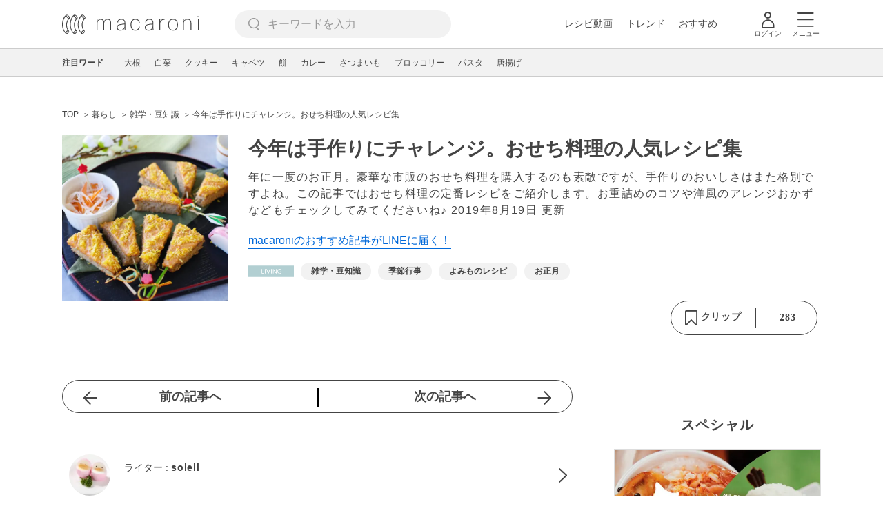

--- FILE ---
content_type: text/html; charset=UTF-8
request_url: https://macaro-ni.jp/64941
body_size: 17082
content:
<!doctype html>
<html lang="ja">
    <head prefix="og: http://ogp.me/ns# fb: http://ogp.me/ns/fb# website: http://ogp.me/ns/website#">
        <title>今年は手作りにチャレンジ。おせち料理の人気レシピ集 - macaroni</title>
        <link rel="preconnect" href="https://cdn.macaro-ni.jp">
<link rel="preconnect" href="https://pagead2.googlesyndication.com">
<link rel="preconnect" href="https://www.googletagmanager.com">
    <link rel="preconnect" href="https://googleads.g.doubleclick.net">

                <meta name="description" content="年に一度のお正月。豪華な市販のおせち料理を購入するのも素敵ですが、手作りのおいしさはまた格別ですよね。この記事ではおせち料理の定番レシピをご紹介します。お重詰めのコツや洋風のアレンジおかずなどもチェックしてみてくださいね♪">
    <meta name="thumbnail" content="https://cdn.macaro-ni.jp/image/summary/64/64941/GSLqB2gjsys0y2XsjVx7BckTJeuPZBl9W3MMYNW3.jpg"/>
    <link rel="canonical" href="https://macaro-ni.jp/64941">
            <link rel="next" href="https://macaro-ni.jp/64941?page=2">
            <link rel="alternate" href="android-app://jp.trustridge.macaroni.app/http/macaro-ni.jp/android/launch/64941"/>

    <script type="text/javascript" language="javascript">
        var vc_pid = "885181680";
    </script>

    
    
                <meta charset="utf-8">
<meta http-equiv="X-UA-Compatible" content="IE=Edge">
    <meta name="robots" content="max-image-preview:large" />
<meta name="viewport" content="width=device-width,initial-scale=1.0,minimum-scale=1.0">

<link title="macaroni [マカロニ]" href="https://macaro-ni.jp/rss/pickup.rss" rel="alternate" type="application/rss+xml">
<link rel="apple-touch-icon" href="https://cdn.macaro-ni.jp/assets/img/top/icon_round.png"/>
<link rel="icon" href="https://cdn.macaro-ni.jp/assets/img/top/favicon.ico">
        
                <link rel="preload" href="https://use.fontawesome.com/releases/v5.8.1/css/all.css" integrity="sha384-50oBUHEmvpQ+1lW4y57PTFmhCaXp0ML5d60M1M7uH2+nqUivzIebhndOJK28anvf" crossorigin="anonymous" onload="this.onload=null;this.rel='stylesheet'" as="style">
<link rel="preload" href="https://maxcdn.bootstrapcdn.com/font-awesome/4.7.0/css/font-awesome.min.css" type="text/css" onload="this.onload=null;this.rel='stylesheet'" as="style">

    <link rel="stylesheet" href="https://cdn.macaro-ni.jp/css/pc/app.css?id=4da034e3dfc4a17a2038d5788c6a62e9" type="text/css" media="all" />
        
            <script type="application/ld+json">
    {"@context":"http:\/\/schema.org","@type":"WebSite","about":"macaroni [マカロニ] | 食から暮らしを豊かにするライフスタイルメディア","url":"https:\/\/macaro-ni.jp\/","potentialAction":{"@type":"SearchAction","target":"https:\/\/macaro-ni.jp\/search?q={query}","query-input":"required name=query"}}
</script>


<script type="application/ld+json">{"@context":"https:\/\/schema.org","@type":"newsArticle","name":"今年は手作りにチャレンジ。おせち料理の人気レシピ集","articleSection":"暮らし","contentLocation":{"@type":"Place","name":"日本"},"copyrightHolder":{"@type":"Organization","name":"株式会社トラストリッジ"},"funder":{"@type":"Organization","name":"株式会社トラストリッジ"},"inLanguage":"ja","copyrightYear":"2026","isAccessibleForFree":"true","keywords":["雑学・豆知識","季節行事","よみものレシピ","お正月"],"editor":{"@type":"Person","name":"macaroni編集部"},"author":{"@type":"Person","name":"soleil","brand":"macaroni（マカロニ）","description":"レトロでかわいい食べ物が大好きです♪\nパンケーキよりもホットケーキ。\n好きなパンはコッペパン。\n日課のお弁当作りでは、ずいぶん前からアルマイトのお弁当箱を愛用しています！\n食生活を通して、何気ない毎日をより楽しくしていきたいです(^-^)\n","image":{"@type":"ImageObject","url":"https:\/\/cdn.macaro-ni.jp\/image\/user\/8\/8873\/4dd50f29b1d0bf42c7a7c6d097044620.jpg"},"worksFor":"macaroni（マカロニ）","funder":{"@type":"Organization","name":"株式会社トラストリッジ"},"contactPoint":{"@type":"ContactPoint","telephone":"03-6412-8794","email":"info@macaro-ni.jp","contactType":"総合窓口","areaServed":"JP","availableLanguage":"Japanese"},"url":"https:\/\/macaro-ni.jp\/user\/soleil88090","sameAs":["http:\/\/syowabento.blog.fc2.com\/"],"hasCredential":[]},"datePublished":"2018-09-18 12:08:33","description":"年に一度のお正月。豪華な市販のおせち料理を購入するのも素敵ですが、手作りのおいしさはまた格別ですよね。この記事ではおせち料理の定番レシピをご紹介します。お重詰めのコツや洋風のアレンジおかずなどもチェックしてみてくださいね♪","headline":"今年は手作りにチャレンジ。おせち料理の人気レシピ集","image":{"@type":"ImageObject","url":["https:\/\/cdn.macaro-ni.jp\/image\/summary\/64\/64941\/bb54819cb0894371ac58600d5b188f49.jpg","https:\/\/cdn.macaro-ni.jp\/image\/summary\/64\/64941\/bc264ae6690e54c1e2fe1c71883394ab.jpg","https:\/\/cdn.macaro-ni.jp\/image\/summary\/64\/64941\/1bd958f42265a554bc030ba3b78ba108.jpg","https:\/\/cdn.macaro-ni.jp\/image\/summary\/64\/64941\/8d4b20915ce09ccc5b04c3e081a7f219.jpg","https:\/\/cdn.macaro-ni.jp\/image\/summary\/64\/64941\/19e75a0045a0325121207284bfcbb6dd.jpg"]},"thumbnailUrl":["https:\/\/cdn.macaro-ni.jp\/image\/summary\/64\/64941\/GSLqB2gjsys0y2XsjVx7BckTJeuPZBl9W3MMYNW3.jpg?p=1x1","https:\/\/cdn.macaro-ni.jp\/image\/summary\/64\/64941\/GSLqB2gjsys0y2XsjVx7BckTJeuPZBl9W3MMYNW3.jpg?p=4x3","https:\/\/cdn.macaro-ni.jp\/image\/summary\/64\/64941\/GSLqB2gjsys0y2XsjVx7BckTJeuPZBl9W3MMYNW3.jpg?p=16x9"],"publisherImprint":{"@type":"Organization","name":"macaroni（マカロニ）","logo":{"@type":"ImageObject","url":"https:\/\/cdn.macaro-ni.jp\/assets\/img\/v2\/pc_logo_black_215_35.png"}},"publisher":{"@type":"Organization","name":"株式会社トラストリッジ","logo":{"@type":"ImageObject","url":"https:\/\/cdn.macaro-ni.jp\/assets\/img\/trustridge_logo.png"}},"dateModified":"2025-06-27T20:38:20.000000Z","mainEntityOfPage":"https:\/\/macaro-ni.jp\/64941"}</script>

<script type="application/ld+json">
{"@context":"https:\/\/schema.org","@type":"BreadcrumbList","itemListElement":[{"@type":"ListItem","position":1,"name":"暮らし","item":"https:\/\/macaro-ni.jp\/category\/living"},{"@type":"ListItem","position":2,"name":"雑学・豆知識","item":"https:\/\/macaro-ni.jp\/tag\/6"},{"@type":"ListItem","position":3,"name":"今年は手作りにチャレンジ。おせち料理の人気レシピ集"}]}
</script>




<script type="application/ld+json">
{"@context":"https:\/\/schema.org","@type":"Recipe","name":"今年は手作りにチャレンジ。おせち料理の人気レシピ集","image":["https:\/\/cdn.macaro-ni.jp\/image\/summary\/64\/64941\/GSLqB2gjsys0y2XsjVx7BckTJeuPZBl9W3MMYNW3.jpg?p=1x1","https:\/\/cdn.macaro-ni.jp\/image\/summary\/64\/64941\/GSLqB2gjsys0y2XsjVx7BckTJeuPZBl9W3MMYNW3.jpg?p=4x3","https:\/\/cdn.macaro-ni.jp\/image\/summary\/64\/64941\/GSLqB2gjsys0y2XsjVx7BckTJeuPZBl9W3MMYNW3.jpg?p=16x9"],"author":{"@type":"Person","name":"soleil","brand":"macaroni（マカロニ）","description":"レトロでかわいい食べ物が大好きです♪\nパンケーキよりもホットケーキ。\n好きなパンはコッペパン。\n日課のお弁当作りでは、ずいぶん前からアルマイトのお弁当箱を愛用しています！\n食生活を通して、何気ない毎日をより楽しくしていきたいです(^-^)\n","image":{"@type":"ImageObject","url":"https:\/\/cdn.macaro-ni.jp\/image\/user\/8\/8873\/4dd50f29b1d0bf42c7a7c6d097044620.jpg"},"worksFor":"macaroni（マカロニ）","funder":{"@type":"Organization","name":"株式会社トラストリッジ"},"contactPoint":{"@type":"ContactPoint","telephone":"03-6412-8794","email":"info@macaro-ni.jp","contactType":"総合窓口","areaServed":"JP","availableLanguage":"Japanese"},"url":"https:\/\/macaro-ni.jp\/user\/soleil88090","sameAs":["http:\/\/syowabento.blog.fc2.com\/"],"hasCredential":[]},"datePublished":"2018-09-18T12:08:33+09:00","dateModified":"2019-08-19T17:05:54+09:00","keywords":"お正月","description":"年に一度のお正月。豪華な市販のおせち料理を購入するのも素敵ですが、手作りのおいしさはまた格別ですよね。この記事ではおせち料理の定番レシピをご紹介します。お重詰めのコツや洋風のアレンジおかずなどもチェックしてみてくださいね♪","recipeCategory":"雑学・豆知識, 季節行事, よみものレシピ","recipeCuisine":"日本","interactionStatistic":[{"@type":"InteractionCounter","interactionType":{"@type":"LikeAction"},"userInteractionCount":283}]}
</script>

            <meta name="twitter:card" content="summary_large_image">
    <meta name="twitter:site" content="@macaroni_news">
    <meta name="twitter:title" content="今年は手作りにチャレンジ。おせち料理の人気レシピ集 - macaroni">
    <meta name="twitter:description" content="年に一度のお正月。豪華な市販のおせち料理を購入するのも素敵ですが、手作りのおいしさはまた格別ですよね。この記事ではおせち料理の定番レシピをご紹介します。お重詰めのコツや洋風のアレンジおかずなどもチェックしてみてくださいね♪">
    <meta name="twitter:image" content="https://cdn.macaro-ni.jp/image/summary/64/64941/GSLqB2gjsys0y2XsjVx7BckTJeuPZBl9W3MMYNW3.jpg">
    <meta property="og:locale" content="ja_JP">
    <meta property="og:title" content="今年は手作りにチャレンジ。おせち料理の人気レシピ集 - macaroni">
    <meta property="og:type" content="article">
            <meta property="og:image" content="https://cdn.macaro-ni.jp/image/summary/64/64941/GSLqB2gjsys0y2XsjVx7BckTJeuPZBl9W3MMYNW3.jpg">
            <meta property="og:image" content="https://cdn.macaro-ni.jp/image/summary/64/64941/bb54819cb0894371ac58600d5b188f49.jpg">
            <meta property="og:image" content="https://cdn.macaro-ni.jp/image/summary/64/64941/bc264ae6690e54c1e2fe1c71883394ab.jpg">
            <meta property="og:image" content="https://cdn.macaro-ni.jp/image/summary/64/64941/1bd958f42265a554bc030ba3b78ba108.jpg">
            <meta property="og:image" content="https://cdn.macaro-ni.jp/image/summary/64/64941/8d4b20915ce09ccc5b04c3e081a7f219.jpg">
            <meta property="og:image" content="https://cdn.macaro-ni.jp/image/summary/64/64941/19e75a0045a0325121207284bfcbb6dd.jpg">
        <meta property="og:url" content="https://macaro-ni.jp/64941">
    <meta property="og:description" content="年に一度のお正月。豪華な市販のおせち料理を購入するのも素敵ですが、手作りのおいしさはまた格別ですよね。この記事ではおせち料理の定番レシピをご紹介します。お重詰めのコツや洋風のアレンジおかずなどもチェックしてみてくださいね♪">
    <meta property="og:site_name" content="macaroni [マカロニ]">
            <meta property="fb:pages" content="655800347811781" />
<meta property="fb:app_id" content="1385631188326032">
<meta property="og:locale" content="ja_JP">



        
                <meta name="google-site-verification" content="saZ5TzkpiWbKncaD59bFWjg5O4k9zq4FYyHj6Rwj7_4" />


<script>
    (async function() {
        try {
            
            const response = await fetch('/api/users/id', {
                method: 'GET',
                credentials: 'include',
                headers: {
                    'X-Requested-With': 'XMLHttpRequest',
                    'Accept': 'application/json'
                }
            });

            if (response.ok) {
                const data = await response.json();
                window.dataLayer = window.dataLayer || [];
                window.dataLayer.push({
                    'user_id': data.user_id,
                    'event': 'gtm.set_user_id'
                });
            }
        } catch (error) {
            console.error('ユーザーID取得apiの実行に失敗');
        } finally {
            
            (function(w,d,s,l,i){w[l]=w[l]||[];w[l].push({'gtm.start':
                new Date().getTime(),event:'gtm.js'});var f=d.getElementsByTagName(s)[0],
                j=d.createElement(s),dl=l!='dataLayer'?'&l='+l:'';j.async=true;j.src=
                'https://www.googletagmanager.com/gtm.js?id='+i+dl;f.parentNode.insertBefore(j,f);
            })(window,document,'script','dataLayer','GTM-5W8H9MR');
        }
    })();
</script>

<meta name="format-detection" content="telephone=no">



    
    
    <meta name="p:domain_verify" content="a55e853810e2afd5944437594a6adb5b"/>
        
        
        <script async="async" src="https://securepubads.g.doubleclick.net/tag/js/gpt.js"></script>
    <script>
        window.googletag = window.googletag || {cmd: []};
        var google_interstitial_slot;
        googletag.cmd.push(function() {
            google_interstitial_slot = googletag.defineOutOfPageSlot("/146460235/M_PC_ART_Interstitial", googletag.enums.OutOfPageFormat.INTERSTITIAL);
            if (google_interstitial_slot) {
                google_interstitial_slot.addService(googletag.pubads());
            }
            googletag.pubads().enableSingleRequest();
            googletag.enableServices();
            googletag.display(google_interstitial_slot);
        });
    </script>

    
    <script>
        window.gnshbrequest = window.gnshbrequest || {cmd:[]};
        window.gnshbrequest.cmd.push(function(){
            window.gnshbrequest.forceInternalRequest();
        });
    </script>
    <script async src="https://securepubads.g.doubleclick.net/tag/js/gpt.js"></script>
    <script async src="https://cpt.geniee.jp/hb/v1/219635/1438/wrapper.min.js"></script>

    
    <script type="text/javascript">
        window.googletag = window.googletag || {cmd: []};
        googletag.cmd.push(function () {
            
            googletag.defineSlot('/146460235/PC_ALL_1stRec', [[1, 1], [300, 250], 'fluid'], 'div-gpt-ad-00001-0').addService(googletag.pubads());
            googletag.defineSlot('/146460235/PC_ALL_2ndRec', [[300, 250], 'fluid'], 'div-gpt-ad-00002-0').addService(googletag.pubads());
            googletag.defineSlot('/146460235/PC_ART_3rdRec', [[1, 1], [300, 250], 'fluid'], 'div-gpt-ad-00003-0').addService(googletag.pubads());
            googletag.defineSlot('/146460235/PC_ART_4thRec', [[1, 1], [300, 250], [300, 600], 'fluid'], 'div-gpt-ad-00004-0').addService(googletag.pubads());
            googletag.defineSlot('/146460235/PC_ART_Overlay', [[1, 1], [728, 90]], 'div-gpt-ad-00050-0').addService(googletag.pubads());
            googletag.defineSlot('/146460235/M_PC_ALL_2ndRec2', [[1, 1], [300, 250], 'fluid'], 'div-gpt-ad-00002-2-0').addService(googletag.pubads());
            googletag.defineSlot('/146460235/PC_ALL_2ndRec3', [[1, 1], [300, 250], 'fluid'], 'div-gpt-ad-00002-3-0').addService(googletag.pubads());
            googletag.defineSlot('/146460235/PC_ART_LeftRec', [[300, 250], [336, 280], 'fluid'], 'div-gpt-ad-00021-0').addService(googletag.pubads());
            googletag.defineSlot('/146460235/PC_ART_RightRec', [[300, 250], [336, 280], 'fluid'], 'div-gpt-ad-00022-0').addService(googletag.pubads());

                            
                googletag.defineSlot('/146460235/PC_ART_Billboard', [[1, 1], [728, 90], [970, 90], [970, 250], 'fluid'], 'div-gpt-ad-00010-0').addService(googletag.pubads());
                                    googletag.defineSlot('/146460235/PC_ART_InLeftRec', [[300, 250], [336, 280], 'fluid'], 'div-gpt-ad-00011-0').addService(googletag.pubads());
                    googletag.defineSlot('/146460235/PC_ART_InRightRec', [[300, 250], [336, 280], 'fluid'], 'div-gpt-ad-00012-0').addService(googletag.pubads());
                                                    googletag.defineSlot('/146460235/PC_ART_In2LeftRec', [[300, 250], [336, 280], 'fluid'], 'div-gpt-ad-00013-0').addService(googletag.pubads());
                    googletag.defineSlot('/146460235/PC_ART_In2RightRec', [[300, 250], [336, 280], 'fluid'], 'div-gpt-ad-00014-0').addService(googletag.pubads());
                            
            googletag.pubads().enableSingleRequest();
            googletag.pubads().collapseEmptyDivs();
            googletag.enableServices();
        });
    </script>

    


    
            <script type="text/javascript">
            window._taboola = window._taboola || [];
            _taboola.push({article:'auto'});
            !function (e, f, u, i) {
                if (!document.getElementById(i)){
                    e.async = 1;
                    e.src = u;
                    e.id = i;
                    f.parentNode.insertBefore(e, f);
                }
            }(document.createElement('script'),
                document.getElementsByTagName('script')[0],
                '//cdn.taboola.com/libtrc/macaroni/loader.js',
                'tb_loader_script');
            if(window.performance && typeof window.performance.mark == 'function')
            {window.performance.mark('tbl_ic');}
        </script>
    
    </head>
    <body>
                    <noscript><iframe src="https://www.googletagmanager.com/ns.html?id=GTM-5W8H9MR"
height="0" width="0" style="display:none;visibility:hidden"></iframe></noscript>


<script type="text/javascript">
    service_domain = "macaro-ni.jp";
</script>

    
    <div id="fb-root"></div>
                <div class="l-wrapper">
            <header class="globalHeader" id="js-globalHeader">
    
    <div class="drawerMenu">
    <input class="drawerMenu__drawerMenuCheckbox" id="drawerMenuCheckbox" type="checkbox">
    <label class="drawerMenu__overlay" for="drawerMenuCheckbox"></label>

    <div class="drawerMenu__inner">
        <label class="drawerMenu__closeAction" for="drawerMenuCheckbox">
            <div class="drawerMenu__closeButton"></div>
            <p class="drawerMenu__closeText">閉じる</p>
        </label>
        <ul class="drawerMenu__itemWrapper">
            <li class="drawerMenu__item">
                <a href="/trend" class="drawerMenu__link ga_inside_link">
                    <img
                        src="https://cdn.macaro-ni.jp/assets/img/v4/trend.svg"
                        class="drawerMenu__icon"
                        loading="lazy"
                        alt=""
                    >
                    <p class="drawerMenu__text">トレンドニュース</p>
                </a>
            </li>
                            <li class="drawerMenu__item">
                    <a href="/category/recipe" class="drawerMenu__link ga_category">
                        <img
                            src="https://cdn.macaro-ni.jp/assets/img/v4/recipe.svg"
                            class="drawerMenu__icon"
                            loading="lazy"
                            alt=""
                        >
                        <p class="drawerMenu__text">レシピ</p>
                    </a>
                </li>
                
                                    <li class="drawerMenu__item">
                        <a class="drawerMenu__link ga_inside_link" href="/movie">
                            <img
                                src="https://cdn.macaro-ni.jp/assets/img/v4/movie.svg"
                                class="drawerMenu__icon"
                                loading="lazy"
                                alt=""
                            >
                            <p class="drawerMenu__text">レシピ動画</p>
                        </a>
                    </li>
                                            <li class="drawerMenu__item">
                    <a href="/category/gourmet" class="drawerMenu__link ga_category">
                        <img
                            src="https://cdn.macaro-ni.jp/assets/img/v4/gourmet.svg"
                            class="drawerMenu__icon"
                            loading="lazy"
                            alt=""
                        >
                        <p class="drawerMenu__text">おでかけ</p>
                    </a>
                </li>
                
                                            <li class="drawerMenu__item">
                    <a href="/category/living" class="drawerMenu__link ga_category">
                        <img
                            src="https://cdn.macaro-ni.jp/assets/img/v4/living.svg"
                            class="drawerMenu__icon"
                            loading="lazy"
                            alt=""
                        >
                        <p class="drawerMenu__text">暮らし</p>
                    </a>
                </li>
                
                                            <li class="drawerMenu__item">
                    <a href="/category/health" class="drawerMenu__link ga_category">
                        <img
                            src="https://cdn.macaro-ni.jp/assets/img/v4/health.svg"
                            class="drawerMenu__icon"
                            loading="lazy"
                            alt=""
                        >
                        <p class="drawerMenu__text">ヘルス&amp;ビューティー</p>
                    </a>
                </li>
                
                                            <li class="drawerMenu__item">
                    <a href="/category/food" class="drawerMenu__link ga_category">
                        <img
                            src="https://cdn.macaro-ni.jp/assets/img/v4/food.svg"
                            class="drawerMenu__icon"
                            loading="lazy"
                            alt=""
                        >
                        <p class="drawerMenu__text">フード&amp;ドリンク</p>
                    </a>
                </li>
                
                                        <li class="drawerMenu__item">
                <a href="/topics" class="drawerMenu__link ga_inside_link">
                    <img
                        src="https://cdn.macaro-ni.jp/assets/img/v4/topics.svg"
                        class="drawerMenu__icon"
                        loading="lazy"
                        alt=""
                    >
                    <p class="drawerMenu__text">特集</p>
                </a>
            </li>
            <li class="drawerMenu__item">
                <a href="/serialize" class="drawerMenu__link ga_inside_link">
                    <img
                        src="https://cdn.macaro-ni.jp/assets/img/v4/serialize.svg"
                        class="drawerMenu__icon"
                        loading="lazy"
                        alt=""
                    >
                    <p class="drawerMenu__text">連載</p>
                </a>
            </li>
            <li class="drawerMenu__item">
                <a href="/mate" class="drawerMenu__link ga_inside_link">
                    <img
                        src="https://cdn.macaro-ni.jp/assets/img/v4/mate.svg"
                        class="drawerMenu__icon"
                        loading="lazy"
                        alt=""
                    />
                    <p class="drawerMenu__text">マカロニメイト</p>
                </a>
            </li>
            <li class="drawerMenu__item">
                <a href="https://ranking.macaro-ni.jp/votes/voting?utm_source=media&utm_medium=macaroni" class="drawerMenu__link">
                    <img
                        src="https://cdn.macaro-ni.jp/assets/img/v4/ranking.svg"
                        class="drawerMenu__icon"
                        loading="lazy"
                        alt=""
                    />
                    <p class="drawerMenu__text">人気投票に参加</p>
                </a>
            </li>
        </ul>
        <div class="drawerMenu__linkWrapper">
                            <a class="drawerMenu__link ga_inside_link" href="/login">ログイン</a>
                                    <img
                src="https://cdn.macaro-ni.jp/assets/img/v4/login_white.svg"
                class="drawerMenu__linkIcon"
                loading="lazy"
                alt=""
            >
        </div>
        <div class="drawerMenu__infoSnsWrapper">
            <a class="drawerMenu__infoSnsIconList ga_outside_link" href="https://twitter.com/macaroni_news" target="_blank">
                <img class="drawerMenu__infoSnsIcon" src="https://cdn.macaro-ni.jp/assets/img/v4/x.svg" alt="X" loading="lazy">
            </a>
            <a class="drawerMenu__infoSnsIconList ga_outside_link" href="https://www.facebook.com/macaroni.jp/" target="_blank">
                <img class="drawerMenu__infoSnsIcon" src="https://cdn.macaro-ni.jp/assets/img/v4/facebook.svg" alt="Facebook" loading="lazy">
            </a>
            <a class="drawerMenu__infoSnsIconList ga_outside_link" href="https://www.instagram.com/macaroni_news/" target="_blank">
                <img class="drawerMenu__infoSnsIcon" src="https://cdn.macaro-ni.jp/assets/img/v4/instagram.png" alt="Instagram" loading="lazy">
            </a>
            <a class="drawerMenu__infoSnsIconList ga_outside_link" href="https://www.youtube.com/channel/UC6vzXCyUFiz0wMF6aIe7Isg" target="_blank">
                <img class="drawerMenu__infoSnsIcon" src="https://cdn.macaro-ni.jp/assets/img/v4/youtube.png" alt="YouTube" loading="lazy">
            </a>
        </div>
    </div>
</div>

    <div class="globalHeader__inner">
        <div class="globalHeader__logoWrapper">
            <a class="globalHeader__logoText ga_inside_link" href="/">
                <img class="globalHeader__logoText" src="https://cdn.macaro-ni.jp/assets/img/v4/header_logo.svg" alt="マカロニ">
            </a>
        </div>
        <section class="searchMenu">
    <input class="searchMenu__searchMenuCheckbox" id="searchMenuCheckbox" type="checkbox">
    <div class="searchMenu__inner">

        <div class="searchMenu__formWrapper">
            <div class="searchMenu__searchFormWrapper">
                <form action="/search" method="get" id="searchForm" class="searchMenu__form">
                                            <input type="text" class="searchMenu__formInput" id="searchFormKeywordInput" name="q" placeholder="キーワードを入力" autocomplete="off">
                                        <img
                        src="https://cdn.macaro-ni.jp/assets/img/v4/cross.svg"
                        alt=""
                        id="searchKeywordDelete"
                        class="searchMenu__keywordDeleteIcon"
                        loading="lazy"
                    />
                </form>
            </div>
        </div>
        <div class="searchMenu__keywordWrapper">
            <div id="suggestWrapper" class="searchMenu__suggestWrapper"></div>
            <span class="searchMenu__keywordTitle">人気のキーワード</span>
            <ul class="searchMenu__keywordListWrapper">
                                                            <li class="searchMenu__keywordList">
                            <a href="/tag/recipes/3028" class="searchMenu__keywordLink ga_inside_link">野菜</a>
                        </li>
                                                                                <li class="searchMenu__keywordList">
                            <a href="/tag/1933" class="searchMenu__keywordLink ga_inside_link">macaroniクリエイターズ</a>
                        </li>
                                                                                <li class="searchMenu__keywordList">
                            <a href="/tag/recipes/2775" class="searchMenu__keywordLink ga_inside_link">煮物</a>
                        </li>
                                                                                <li class="searchMenu__keywordList">
                            <a href="/tag/recipes/4667" class="searchMenu__keywordLink ga_inside_link">アレンジレシピ</a>
                        </li>
                                                                                <li class="searchMenu__keywordList">
                            <a href="/tag/recipes/2382" class="searchMenu__keywordLink ga_inside_link">豆腐・豆加工品料理</a>
                        </li>
                                                                                <li class="searchMenu__keywordList">
                            <a href="/tag/recipes/2886" class="searchMenu__keywordLink ga_inside_link">大豆・大豆加工品</a>
                        </li>
                                                                                <li class="searchMenu__keywordList">
                            <a href="/tag/recipes/2157" class="searchMenu__keywordLink ga_inside_link">肉料理</a>
                        </li>
                                                                                <li class="searchMenu__keywordList">
                            <a href="/tag/recipes/3621" class="searchMenu__keywordLink ga_inside_link">魚介類</a>
                        </li>
                                                                                <li class="searchMenu__keywordList">
                            <a href="/tag/recipes/2464" class="searchMenu__keywordLink ga_inside_link">お菓子・スイーツ</a>
                        </li>
                                                </ul>
        </div>
    </div>
    <label class="searchMenu__overlay" for="searchMenuCheckbox"></label>
</section>

        <div class="globalHeader__searchFormWrapper">
            <form action="/search" method="get" id="searchForm" class="globalHeader__form">
                                   <input type="text" readonly="readonly" class="globalHeader__formInput" id="toggleSearchFormView" name="q" placeholder="キーワードを入力" autocomplete="off">
                            </form>
        </div>
        <div class="globalHeader__menuWrapper">
            <div class="globalHeader__menuListWrapper">
                <div class="globalHeader__menuList">
                    <a class="globalHeader__menuLink ga_inside_link" href="/movie">レシピ動画</a>
                </div>
                <div class="globalHeader__menuList">
                    <a class="globalHeader__menuLink ga_inside_link" href="/trend">トレンド</a>
                </div>
                <div class="globalHeader__menuList">
                    <a class="globalHeader__menuLink ga_inside_link" href="/topics">おすすめ</a>
                </div>
            </div>
            <div class="globalHeader__actionWrapper">
                
                                    <div class="globalHeader__iconList">
                        <a href="/login" class="ga_inside_link">
                            <span class="globalHeader__iconWrapper">
                                <img class="globalHeader__icon" src="https://cdn.macaro-ni.jp/assets/img/v4/login.svg" alt="">
                            </span>
                            <span class="globalHeader__iconDescription">ログイン</span>
                        </a>
                    </div>
                                                <div class="globalHeader__iconList">
                    <label for="drawerMenuCheckbox" class="globalHeader__drawerCheckboxLabel">
                        <span class="globalHeader__iconWrapper">
                            <img class="globalHeader__icon" src="https://cdn.macaro-ni.jp/assets/img/v4/menu.svg" alt="">
                        </span>
                        <span class="globalHeader__iconDescription">メニュー</span>
                    </label>
                </div>
            </div>
        </div>
    </div>
</header>
            <div class="featuredTag">
    <div class="featuredTag__wrapper">
        <div class="featuredTag__label">注目ワード</div>
        <div id="featuredTagList" class="featuredTag__tagWrapper">
            
        </div>
    </div>
</div>
            <div class="l-contentsHeader">
                    <aside class="ad-billboard">
        <div id='div-gpt-ad-00010-0'>
            <script>
                googletag.cmd.push(function() { googletag.display('div-gpt-ad-00010-0'); });
            </script>
        </div>
    </aside>
                
                                    <div class="articleHeader">
                                <section class="breadcrumb--article">
            
        <ol class="breadcrumb__items">
                            <li class="breadcrumb__item breadcrumb__tagView">
                                            <a href="/" class="breadcrumb__link ga_inside_link">
                            <span class="breadcrumb__text">TOP</span>
                        </a>
                                    </li>
                            <li class="breadcrumb__item breadcrumb__tagView">
                                            <a href="/category/living" class="breadcrumb__link ga_inside_link">
                            <span class="breadcrumb__text">暮らし</span>
                        </a>
                                    </li>
                            <li class="breadcrumb__item breadcrumb__tagView">
                                            <a href="/tag/6" class="breadcrumb__link ga_inside_link">
                            <span class="breadcrumb__text">雑学・豆知識</span>
                        </a>
                                    </li>
                            <li class="breadcrumb__item breadcrumb__tagView">
                                            <div class="breadcrumb__link">
                            <span class="breadcrumb__text">今年は手作りにチャレンジ。おせち料理の人気レシピ集</span>
                        </div>
                                    </li>
                    </ol>
    </section>
                                <div class="articleInfo">
    
    
    <div class="articleInfo__info">
                    <div class="articleInfo__thumbnailWrapper">
                <img
                    class="articleInfo__thumbnail"
                    src="https://cdn.macaro-ni.jp/image/summary/64/64941/GSLqB2gjsys0y2XsjVx7BckTJeuPZBl9W3MMYNW3.jpg?p=small"
                    alt=""
                />
            </div>
                <div class="articleInfo__descriptionWrapper">
            <h1 class="articleInfo__title">今年は手作りにチャレンジ。おせち料理の人気レシピ集</h1>
            <p class="articleInfo__description">年に一度のお正月。豪華な市販のおせち料理を購入するのも素敵ですが、手作りのおいしさはまた格別ですよね。この記事ではおせち料理の定番レシピをご紹介します。お重詰めのコツや洋風のアレンジおかずなどもチェックしてみてくださいね♪
                <span>2019年8月19日 更新</span>
            </p>
                            <a class="articleInfo__descriptionPromotion" href="https://line.me/R/ti/p/%40oa-macaroni">macaroniのおすすめ記事がLINEに届く！</a>
                        <div class="articleInfo__otherWrapper">
                
                                <div class="articleInfo__tagAndDateWrapper">
                    <div class="articleInfo__tagWrapper">
                        <a
                            class="articleInfo__categoryName"
                            href="/category/living"
                            aria-label="暮らしカテゴリーの記事一覧へ"
                        >
                                                            <img
                                    src="https://cdn.macaro-ni.jp/assets/img/category/living.svg"
                                    alt=""
                                    class="articleInfo__categoryIcon"
                                >
                                                    </a>
                                                    <a href="/tag/6" class="articleInfo__tagLink">
                                <span class="articleInfo__tag">雑学・豆知識</span>
                            </a>
                                                    <a href="/tag/1232" class="articleInfo__tagLink">
                                <span class="articleInfo__tag">季節行事</span>
                            </a>
                                                    <a href="/tag/1939" class="articleInfo__tagLink">
                                <span class="articleInfo__tag">よみものレシピ</span>
                            </a>
                                                    <a href="/tag/42" class="articleInfo__tagLink">
                                <span class="articleInfo__tag">お正月</span>
                            </a>
                                            </div>
                </div>
            </div>

            <div class="articleInfo__clipSection">
                <div class="articleInfo__videoInfoWrapper">
                    
                    
                    
                    
                                    </div>
                <div class="serviceButtons">
            <div class="serviceButtons__clipWrapper" id="fav_area">
            <div
                id="pc_summary_like"
                class="serviceButtons__clip"
                data-delay_login="pc_summary_like"
                data-delay_login_param="summary_id:64941"
                data-color="#B2CFD2"
                data-is-login=""
                data-login-url="https://macaro-ni.jp/login"
            >
                <a id="like_bt" class="serviceButtons__clipLink">
                    <span class="serviceButtons__clipButton clip_button " style="background-color: #fff" data-color="#B2CFD2">
                        <div class="serviceButtons__clipImageWrapper">
                            <img
                                class="serviceButtons__clipImage clip_image"
                                src="https://cdn.macaro-ni.jp/assets/img/v4/clip.png"
                                alt=""
                            />
                            <span class="serviceButtons__clipText">クリップ</span>
                        </div>
                        <span class="serviceButtons__clipDelimiter"></span>
                        <span class="serviceButtons__clipCount">283</span>
                    </span>
                </a>
            </div>
        </div>
    </div>
            </div>
        </div>
    </div>
</div>


                        </div>
                            </div>
            <div class="l-contentsWrapper">
                <main role="main" class="l-main">
                    <article class="l-article">
                            
    
    <section
            class="articleShow"
            data-article-id="64941"
            data-video-url=""
    >
        
        
        
                    <div class="articleShow__topTransition">
                <a href="https://macaro-ni.jp/50298"
                   class="articleShow__topPrevArticleLink">
                    前の記事へ
                </a>
                <a href="https://macaro-ni.jp/65276"
                   class="articleShow__topNextArticleLink">
                    次の記事へ
                </a>
            </div>
        
        
                    <div class="articleShow__info">
                <div class="articleShow__border"></div>
                <div class="articleShow__writer">
                    <div class="articleShow__writerLeft">
                        <img
                            class="articleShow__writerImage"
                            src="https://cdn.macaro-ni.jp/image/user/8/8873/4dd50f29b1d0bf42c7a7c6d097044620.jpg?p=mini"
                            alt=""
                        />
                    </div>
                    <div class="articleShow__writerRight">
                        <p class="articleShow__writerText">ライター : <span class="articleShow__writerName">soleil</span></p>
                        <p class="articleShow__writerPosition"></p>
                        <img
                            src="https://cdn.macaro-ni.jp/assets/img/v4/writerLink.svg"
                            class="articleShow__writerImageIcon"
                            loading="lazy"
                            alt=""
                        />
                    </div>
                    <a
                        class="ga_inside_link articleShow__writerNameLink"
                        href="/user/soleil88090"
                        aria-label="soleilのプロフィールへ"
                    ></a>
                </div>
                            </div>
        
                    <div id="nativeAd_pc_underWriter" class="articleShow__nativeAd">
                <script>
                    document.addEventListener('DOMContentLoaded', function () {
                        window.nativeAdApiResult === null ? window.targetNativeAdUnitQueueList.push('nativeAd_pc_underWriter') : window.embedNativeAd('nativeAd_pc_underWriter');
                    });
                </script>
            </div>
        
                    <div class="articleShow__headLine">
                <div class="articleShow__headLineTitleWrapper">
                    <h2 class="articleShow__headLineTitle">目次</h2>
                    <div class="articleShow__headLineToggle headLineToggle">
                        <span class="articleShow__headLineToggleText" data-is-open="true">小見出しも全て表示</span>
                        <span class="articleShow__headLineToggleText" data-is-open="false">閉じる</span>
                        <img
                            src="https://cdn.macaro-ni.jp/assets/img/gray_arrow_icon_right.png"
                            class="articleShow__headLineToggleIcon"
                            alt=""
                            width="8"
                            height="12"
                            loading="lazy"
                            data-is-open="false"
                        >
                    </div>
                </div>
                <nav class="articleShow__headingListItemsWrapper">
                    <ul class="articleShow__headingListItems">
                                                    <li class="articleShow__headingListItem--large">
                                <div class="articleShow__headingListItemRow">
                                    <div class="articleShow__headingListItemDot--large"></div>
                                    <div data-to="heading-1060133"
                                        onclick="ga('send', {hitType:'event', eventCategory:'AgendaClick', eventAction: location.pathname, eventLabel: 'heading-1060133'});">
                                        <a class="articleShow__headingListLink ga_inside_link"
                                            href="/64941#heading-1060133">
                                                <p class="articleShow__headingListTitle">お正月におせち料理を作ろう♪</p>
                                        </a>
                                    </div>
                                </div>
                                                                    <ul class="articleShow__headingListItems">
                                                                                    <li class="articleShow__headingListItem--medium" data-is-open="false">
                                                <div class="articleShow__headingListItemRow">
                                                    <div class="articleShow__headingListItemDot--medium"></div>
                                                    <div data-to="heading-1060134"
                                                        onclick="ga('send', {hitType:'event', eventCategory:'AgendaClick', eventAction: location.pathname, eventLabel: 'heading-1060134'});">
                                                        <a class="articleShow__headingListLink ga_inside_link"
                                                            href="/64941#heading-1060134">
                                                                <p class="articleShow__headingListTitle">おせち料理の種類と意味</p>
                                                        </a>
                                                    </div>
                                                </div>
                                            </li>
                                                                            </ul>
                                                            </li>
                                                    <li class="articleShow__headingListItem--large">
                                <div class="articleShow__headingListItemRow">
                                    <div class="articleShow__headingListItemDot--large"></div>
                                    <div data-to="heading-1060135"
                                        onclick="ga('send', {hitType:'event', eventCategory:'AgendaClick', eventAction: location.pathname, eventLabel: 'heading-1060135'});">
                                        <a class="articleShow__headingListLink ga_inside_link"
                                            href="/64941#heading-1060135">
                                                <p class="articleShow__headingListTitle">お重詰めの基本</p>
                                        </a>
                                    </div>
                                </div>
                                                            </li>
                                                    <li class="articleShow__headingListItem--large">
                                <div class="articleShow__headingListItemRow">
                                    <div class="articleShow__headingListItemDot--large"></div>
                                    <div data-to="heading-1060136"
                                        onclick="ga('send', {hitType:'event', eventCategory:'AgendaClick', eventAction: location.pathname, eventLabel: 'heading-1060136'});">
                                        <a class="articleShow__headingListLink ga_inside_link"
                                            href="/64941#heading-1060136">
                                                <p class="articleShow__headingListTitle">「祝い肴三種」レシピ3選</p>
                                        </a>
                                    </div>
                                </div>
                                                                    <ul class="articleShow__headingListItems">
                                                                                    <li class="articleShow__headingListItem--medium" data-is-open="false">
                                                <div class="articleShow__headingListItemRow">
                                                    <div class="articleShow__headingListItemDot--medium"></div>
                                                    <div data-to="heading-1060137"
                                                        onclick="ga('send', {hitType:'event', eventCategory:'AgendaClick', eventAction: location.pathname, eventLabel: 'heading-1060137'});">
                                                        <a class="articleShow__headingListLink ga_inside_link"
                                                            href="/64941#heading-1060137">
                                                                <p class="articleShow__headingListTitle">1. 鍋でコトコト「ふっくら黒豆」</p>
                                                        </a>
                                                    </div>
                                                </div>
                                            </li>
                                                                                    <li class="articleShow__headingListItem--medium" data-is-open="false">
                                                <div class="articleShow__headingListItemRow">
                                                    <div class="articleShow__headingListItemDot--medium"></div>
                                                    <div data-to="heading-1060138"
                                                        onclick="ga('send', {hitType:'event', eventCategory:'AgendaClick', eventAction: location.pathname, eventLabel: 'heading-1060138'});">
                                                        <a class="articleShow__headingListLink ga_inside_link"
                                                            href="/64941#heading-1060138">
                                                                <p class="articleShow__headingListTitle">2. ふわっとだし香る「味付かずのこ」</p>
                                                        </a>
                                                    </div>
                                                </div>
                                            </li>
                                                                                    <li class="articleShow__headingListItem--medium" data-is-open="false">
                                                <div class="articleShow__headingListItemRow">
                                                    <div class="articleShow__headingListItemDot--medium"></div>
                                                    <div data-to="heading-1060139"
                                                        onclick="ga('send', {hitType:'event', eventCategory:'AgendaClick', eventAction: location.pathname, eventLabel: 'heading-1060139'});">
                                                        <a class="articleShow__headingListLink ga_inside_link"
                                                            href="/64941#heading-1060139">
                                                                <p class="articleShow__headingListTitle">3. 祝い肴のひとつ「香ばし田作り（ごまめ）」</p>
                                                        </a>
                                                    </div>
                                                </div>
                                            </li>
                                                                            </ul>
                                                            </li>
                                                    <li class="articleShow__headingListItem--large">
                                <div class="articleShow__headingListItemRow">
                                    <div class="articleShow__headingListItemDot--large"></div>
                                    <div data-to="heading-1060140"
                                        onclick="ga('send', {hitType:'event', eventCategory:'AgendaClick', eventAction: location.pathname, eventLabel: 'heading-1060140'});">
                                        <a class="articleShow__headingListLink ga_inside_link"
                                            href="/64941?page=2#heading-1060140">
                                                <p class="articleShow__headingListTitle">「口取り」レシピ4選</p>
                                        </a>
                                    </div>
                                </div>
                                                                    <ul class="articleShow__headingListItems">
                                                                                    <li class="articleShow__headingListItem--medium" data-is-open="false">
                                                <div class="articleShow__headingListItemRow">
                                                    <div class="articleShow__headingListItemDot--medium"></div>
                                                    <div data-to="heading-1060141"
                                                        onclick="ga('send', {hitType:'event', eventCategory:'AgendaClick', eventAction: location.pathname, eventLabel: 'heading-1060141'});">
                                                        <a class="articleShow__headingListLink ga_inside_link"
                                                            href="/64941?page=2#heading-1060141">
                                                                <p class="articleShow__headingListTitle">4. 切り方ひとつで華やかに。「かまぼこの飾り切り」</p>
                                                        </a>
                                                    </div>
                                                </div>
                                            </li>
                                                                                    <li class="articleShow__headingListItem--medium" data-is-open="false">
                                                <div class="articleShow__headingListItemRow">
                                                    <div class="articleShow__headingListItemDot--medium"></div>
                                                    <div data-to="heading-1060142"
                                                        onclick="ga('send', {hitType:'event', eventCategory:'AgendaClick', eventAction: location.pathname, eventLabel: 'heading-1060142'});">
                                                        <a class="articleShow__headingListLink ga_inside_link"
                                                            href="/64941?page=2#heading-1060142">
                                                                <p class="articleShow__headingListTitle">5. 黄金色「なめらか栗きんとん」</p>
                                                        </a>
                                                    </div>
                                                </div>
                                            </li>
                                                                                    <li class="articleShow__headingListItem--medium" data-is-open="false">
                                                <div class="articleShow__headingListItemRow">
                                                    <div class="articleShow__headingListItemDot--medium"></div>
                                                    <div data-to="heading-1060143"
                                                        onclick="ga('send', {hitType:'event', eventCategory:'AgendaClick', eventAction: location.pathname, eventLabel: 'heading-1060143'});">
                                                        <a class="articleShow__headingListLink ga_inside_link"
                                                            href="/64941?page=2#heading-1060143">
                                                                <p class="articleShow__headingListTitle">6. お家でも作れる「にしんの昆布巻き」</p>
                                                        </a>
                                                    </div>
                                                </div>
                                            </li>
                                                                                    <li class="articleShow__headingListItem--medium" data-is-open="false">
                                                <div class="articleShow__headingListItemRow">
                                                    <div class="articleShow__headingListItemDot--medium"></div>
                                                    <div data-to="heading-1060144"
                                                        onclick="ga('send', {hitType:'event', eventCategory:'AgendaClick', eventAction: location.pathname, eventLabel: 'heading-1060144'});">
                                                        <a class="articleShow__headingListLink ga_inside_link"
                                                            href="/64941?page=2#heading-1060144">
                                                                <p class="articleShow__headingListTitle">7. 卵焼き器で手軽に「ふわふわ伊達巻」</p>
                                                        </a>
                                                    </div>
                                                </div>
                                            </li>
                                                                            </ul>
                                                            </li>
                                                    <li class="articleShow__headingListItem--large">
                                <div class="articleShow__headingListItemRow">
                                    <div class="articleShow__headingListItemDot--large"></div>
                                    <div data-to="heading-1060145"
                                        onclick="ga('send', {hitType:'event', eventCategory:'AgendaClick', eventAction: location.pathname, eventLabel: 'heading-1060145'});">
                                        <a class="articleShow__headingListLink ga_inside_link"
                                            href="/64941?page=2#heading-1060145">
                                                <p class="articleShow__headingListTitle">「酢のもの」レシピ4選</p>
                                        </a>
                                    </div>
                                </div>
                                                                    <ul class="articleShow__headingListItems">
                                                                                    <li class="articleShow__headingListItem--medium" data-is-open="false">
                                                <div class="articleShow__headingListItemRow">
                                                    <div class="articleShow__headingListItemDot--medium"></div>
                                                    <div data-to="heading-1060146"
                                                        onclick="ga('send', {hitType:'event', eventCategory:'AgendaClick', eventAction: location.pathname, eventLabel: 'heading-1060146'});">
                                                        <a class="articleShow__headingListLink ga_inside_link"
                                                            href="/64941?page=2#heading-1060146">
                                                                <p class="articleShow__headingListTitle">8. 時間が経つほどおいしい「紅白なます」</p>
                                                        </a>
                                                    </div>
                                                </div>
                                            </li>
                                                                                    <li class="articleShow__headingListItem--medium" data-is-open="false">
                                                <div class="articleShow__headingListItemRow">
                                                    <div class="articleShow__headingListItemDot--medium"></div>
                                                    <div data-to="heading-1060147"
                                                        onclick="ga('send', {hitType:'event', eventCategory:'AgendaClick', eventAction: location.pathname, eventLabel: 'heading-1060147'});">
                                                        <a class="articleShow__headingListLink ga_inside_link"
                                                            href="/64941?page=2#heading-1060147">
                                                                <p class="articleShow__headingListTitle">9. ごま香る「たたきごぼう」</p>
                                                        </a>
                                                    </div>
                                                </div>
                                            </li>
                                                                                    <li class="articleShow__headingListItem--medium" data-is-open="false">
                                                <div class="articleShow__headingListItemRow">
                                                    <div class="articleShow__headingListItemDot--medium"></div>
                                                    <div data-to="heading-1060148"
                                                        onclick="ga('send', {hitType:'event', eventCategory:'AgendaClick', eventAction: location.pathname, eventLabel: 'heading-1060148'});">
                                                        <a class="articleShow__headingListLink ga_inside_link"
                                                            href="/64941?page=3#heading-1060148">
                                                                <p class="articleShow__headingListTitle">10. 食欲そそる甘酸っぱさ「あじの南蛮漬け」</p>
                                                        </a>
                                                    </div>
                                                </div>
                                            </li>
                                                                                    <li class="articleShow__headingListItem--medium" data-is-open="false">
                                                <div class="articleShow__headingListItemRow">
                                                    <div class="articleShow__headingListItemDot--medium"></div>
                                                    <div data-to="heading-1060149"
                                                        onclick="ga('send', {hitType:'event', eventCategory:'AgendaClick', eventAction: location.pathname, eventLabel: 'heading-1060149'});">
                                                        <a class="articleShow__headingListLink ga_inside_link"
                                                            href="/64941?page=3#heading-1060149">
                                                                <p class="articleShow__headingListTitle">11. シャキッとさっぱり「酢れんこん」</p>
                                                        </a>
                                                    </div>
                                                </div>
                                            </li>
                                                                            </ul>
                                                            </li>
                                                    <li class="articleShow__headingListItem--large">
                                <div class="articleShow__headingListItemRow">
                                    <div class="articleShow__headingListItemDot--large"></div>
                                    <div data-to="heading-1060150"
                                        onclick="ga('send', {hitType:'event', eventCategory:'AgendaClick', eventAction: location.pathname, eventLabel: 'heading-1060150'});">
                                        <a class="articleShow__headingListLink ga_inside_link"
                                            href="/64941?page=3#heading-1060150">
                                                <p class="articleShow__headingListTitle">「焼きもの」レシピ3選</p>
                                        </a>
                                    </div>
                                </div>
                                                                    <ul class="articleShow__headingListItems">
                                                                                    <li class="articleShow__headingListItem--medium" data-is-open="false">
                                                <div class="articleShow__headingListItemRow">
                                                    <div class="articleShow__headingListItemDot--medium"></div>
                                                    <div data-to="heading-1060151"
                                                        onclick="ga('send', {hitType:'event', eventCategory:'AgendaClick', eventAction: location.pathname, eventLabel: 'heading-1060151'});">
                                                        <a class="articleShow__headingListLink ga_inside_link"
                                                            href="/64941?page=3#heading-1060151">
                                                                <p class="articleShow__headingListTitle">12. ちゃんとふっくら「ぶりの照り焼き」</p>
                                                        </a>
                                                    </div>
                                                </div>
                                            </li>
                                                                                    <li class="articleShow__headingListItem--medium" data-is-open="false">
                                                <div class="articleShow__headingListItemRow">
                                                    <div class="articleShow__headingListItemDot--medium"></div>
                                                    <div data-to="heading-1060152"
                                                        onclick="ga('send', {hitType:'event', eventCategory:'AgendaClick', eventAction: location.pathname, eventLabel: 'heading-1060152'});">
                                                        <a class="articleShow__headingListLink ga_inside_link"
                                                            href="/64941?page=3#heading-1060152">
                                                                <p class="articleShow__headingListTitle">13. ふんわりジューシー「市松模様の松風焼き のし鶏」</p>
                                                        </a>
                                                    </div>
                                                </div>
                                            </li>
                                                                                    <li class="articleShow__headingListItem--medium" data-is-open="false">
                                                <div class="articleShow__headingListItemRow">
                                                    <div class="articleShow__headingListItemDot--medium"></div>
                                                    <div data-to="heading-1060153"
                                                        onclick="ga('send', {hitType:'event', eventCategory:'AgendaClick', eventAction: location.pathname, eventLabel: 'heading-1060153'});">
                                                        <a class="articleShow__headingListLink ga_inside_link"
                                                            href="/64941?page=3#heading-1060153">
                                                                <p class="articleShow__headingListTitle">14. ふっくらジューシー「照り焼きチキン」</p>
                                                        </a>
                                                    </div>
                                                </div>
                                            </li>
                                                                            </ul>
                                                            </li>
                                                    <li class="articleShow__headingListItem--large">
                                <div class="articleShow__headingListItemRow">
                                    <div class="articleShow__headingListItemDot--large"></div>
                                    <div data-to="heading-1060154"
                                        onclick="ga('send', {hitType:'event', eventCategory:'AgendaClick', eventAction: location.pathname, eventLabel: 'heading-1060154'});">
                                        <a class="articleShow__headingListLink ga_inside_link"
                                            href="/64941?page=3#heading-1060154">
                                                <p class="articleShow__headingListTitle">「煮もの（煮しめ）」レシピ4選</p>
                                        </a>
                                    </div>
                                </div>
                                                                    <ul class="articleShow__headingListItems">
                                                                                    <li class="articleShow__headingListItem--medium" data-is-open="false">
                                                <div class="articleShow__headingListItemRow">
                                                    <div class="articleShow__headingListItemDot--medium"></div>
                                                    <div data-to="heading-1060155"
                                                        onclick="ga('send', {hitType:'event', eventCategory:'AgendaClick', eventAction: location.pathname, eventLabel: 'heading-1060155'});">
                                                        <a class="articleShow__headingListLink ga_inside_link"
                                                            href="/64941?page=3#heading-1060155">
                                                                <p class="articleShow__headingListTitle">15. たっぷり野菜の「筑前煮」</p>
                                                        </a>
                                                    </div>
                                                </div>
                                            </li>
                                                                                    <li class="articleShow__headingListItem--medium" data-is-open="false">
                                                <div class="articleShow__headingListItemRow">
                                                    <div class="articleShow__headingListItemDot--medium"></div>
                                                    <div data-to="heading-1060156"
                                                        onclick="ga('send', {hitType:'event', eventCategory:'AgendaClick', eventAction: location.pathname, eventLabel: 'heading-1060156'});">
                                                        <a class="articleShow__headingListLink ga_inside_link"
                                                            href="/64941?page=4#heading-1060156">
                                                                <p class="articleShow__headingListTitle">16. うま味広がる「えびのうま煮」</p>
                                                        </a>
                                                    </div>
                                                </div>
                                            </li>
                                                                                    <li class="articleShow__headingListItem--medium" data-is-open="false">
                                                <div class="articleShow__headingListItemRow">
                                                    <div class="articleShow__headingListItemDot--medium"></div>
                                                    <div data-to="heading-1060157"
                                                        onclick="ga('send', {hitType:'event', eventCategory:'AgendaClick', eventAction: location.pathname, eventLabel: 'heading-1060157'});">
                                                        <a class="articleShow__headingListLink ga_inside_link"
                                                            href="/64941?page=4#heading-1060157">
                                                                <p class="articleShow__headingListTitle">17. うま味こっくり「しいたけと厚揚げのうま煮」</p>
                                                        </a>
                                                    </div>
                                                </div>
                                            </li>
                                                                                    <li class="articleShow__headingListItem--medium" data-is-open="false">
                                                <div class="articleShow__headingListItemRow">
                                                    <div class="articleShow__headingListItemDot--medium"></div>
                                                    <div data-to="heading-1060158"
                                                        onclick="ga('send', {hitType:'event', eventCategory:'AgendaClick', eventAction: location.pathname, eventLabel: 'heading-1060158'});">
                                                        <a class="articleShow__headingListLink ga_inside_link"
                                                            href="/64941?page=4#heading-1060158">
                                                                <p class="articleShow__headingListTitle">18. 地味おかず卒業！お出汁じんわり「ひじきの煮物のお揚げ巻き」</p>
                                                        </a>
                                                    </div>
                                                </div>
                                            </li>
                                                                            </ul>
                                                            </li>
                                                    <li class="articleShow__headingListItem--large">
                                <div class="articleShow__headingListItemRow">
                                    <div class="articleShow__headingListItemDot--large"></div>
                                    <div data-to="heading-1060159"
                                        onclick="ga('send', {hitType:'event', eventCategory:'AgendaClick', eventAction: location.pathname, eventLabel: 'heading-1060159'});">
                                        <a class="articleShow__headingListLink ga_inside_link"
                                            href="/64941?page=4#heading-1060159">
                                                <p class="articleShow__headingListTitle">定番以外も！人気の洋風おせちレシピ5選</p>
                                        </a>
                                    </div>
                                </div>
                                                                    <ul class="articleShow__headingListItems">
                                                                                    <li class="articleShow__headingListItem--medium" data-is-open="false">
                                                <div class="articleShow__headingListItemRow">
                                                    <div class="articleShow__headingListItemDot--medium"></div>
                                                    <div data-to="heading-1060160"
                                                        onclick="ga('send', {hitType:'event', eventCategory:'AgendaClick', eventAction: location.pathname, eventLabel: 'heading-1060160'});">
                                                        <a class="articleShow__headingListLink ga_inside_link"
                                                            href="/64941?page=4#heading-1060160">
                                                                <p class="articleShow__headingListTitle">19. ころんとかわいい。「さっぱりミニトマトのマリネ」</p>
                                                        </a>
                                                    </div>
                                                </div>
                                            </li>
                                                                                    <li class="articleShow__headingListItem--medium" data-is-open="false">
                                                <div class="articleShow__headingListItemRow">
                                                    <div class="articleShow__headingListItemDot--medium"></div>
                                                    <div data-to="heading-1060161"
                                                        onclick="ga('send', {hitType:'event', eventCategory:'AgendaClick', eventAction: location.pathname, eventLabel: 'heading-1060161'});">
                                                        <a class="articleShow__headingListLink ga_inside_link"
                                                            href="/64941?page=4#heading-1060161">
                                                                <p class="articleShow__headingListTitle">20. にんにく香る「牡蠣のオイル漬け」</p>
                                                        </a>
                                                    </div>
                                                </div>
                                            </li>
                                                                                    <li class="articleShow__headingListItem--medium" data-is-open="false">
                                                <div class="articleShow__headingListItemRow">
                                                    <div class="articleShow__headingListItemDot--medium"></div>
                                                    <div data-to="heading-1060162"
                                                        onclick="ga('send', {hitType:'event', eventCategory:'AgendaClick', eventAction: location.pathname, eventLabel: 'heading-1060162'});">
                                                        <a class="articleShow__headingListLink ga_inside_link"
                                                            href="/64941?page=4#heading-1060162">
                                                                <p class="articleShow__headingListTitle">21. フライパンとアルミホイルで「しっとりローストビーフ」</p>
                                                        </a>
                                                    </div>
                                                </div>
                                            </li>
                                                                                    <li class="articleShow__headingListItem--medium" data-is-open="false">
                                                <div class="articleShow__headingListItemRow">
                                                    <div class="articleShow__headingListItemDot--medium"></div>
                                                    <div data-to="heading-1060163"
                                                        onclick="ga('send', {hitType:'event', eventCategory:'AgendaClick', eventAction: location.pathname, eventLabel: 'heading-1060163'});">
                                                        <a class="articleShow__headingListLink ga_inside_link"
                                                            href="/64941?page=5#heading-1060163">
                                                                <p class="articleShow__headingListTitle">22. フライパンおせち「伊達巻風ロールオムレツ」</p>
                                                        </a>
                                                    </div>
                                                </div>
                                            </li>
                                                                                    <li class="articleShow__headingListItem--medium" data-is-open="false">
                                                <div class="articleShow__headingListItemRow">
                                                    <div class="articleShow__headingListItemDot--medium"></div>
                                                    <div data-to="heading-1060164"
                                                        onclick="ga('send', {hitType:'event', eventCategory:'AgendaClick', eventAction: location.pathname, eventLabel: 'heading-1060164'});">
                                                        <a class="articleShow__headingListLink ga_inside_link"
                                                            href="/64941?page=5#heading-1060164">
                                                                <p class="articleShow__headingListTitle">23. 定番おせちをちょっとおめかし「明太マヨの松風焼き」</p>
                                                        </a>
                                                    </div>
                                                </div>
                                            </li>
                                                                            </ul>
                                                            </li>
                                                    <li class="articleShow__headingListItem--large">
                                <div class="articleShow__headingListItemRow">
                                    <div class="articleShow__headingListItemDot--large"></div>
                                    <div data-to="heading-1060165"
                                        onclick="ga('send', {hitType:'event', eventCategory:'AgendaClick', eventAction: location.pathname, eventLabel: 'heading-1060165'});">
                                        <a class="articleShow__headingListLink ga_inside_link"
                                            href="/64941?page=5#heading-1060165">
                                                <p class="articleShow__headingListTitle">愛情たっぷりの手作りおせちを作ろう</p>
                                        </a>
                                    </div>
                                </div>
                                                            </li>
                                            </ul>
                </nav>
            </div>
        
        <div class="articleShow__body">
            
            
            
            
            
                            <div class="articleShow__contents">
                                                <div
    class="articleShow__contentsHeading"
    data-content-id="heading-1060133"
>
                                <h2 class="articleShow__contentsHeading--large" id="heading-1060133">お正月におせち料理を作ろう♪</h2>
                        </div>
                                            </div>
                            <div class="articleShow__contents">
                                                <div
    class="articleShow__contentsImage"
    id="image1255713"
    data-content-id="image-1255713"
>
            <div class="articleShow__contentsImageArea">
    
    <div class="articleShow__contentsImageWrapper" style="height: calc(740px / 853 * 640);max-height: 540px;">
                    <a href="/items/1255713"  rel="noopener" class="articleShow__contentsImageLinkUrl ga_inside_link" id="1255713">
                <img
                    src="https://cdn.macaro-ni.jp/assets/img/v4/glass.svg"
                    class="articleShow__contentsImageGlass"
                    loading="lazy"
                    alt=""
                />
                            <img
                src="https://cdn.macaro-ni.jp/image/summary/64/64941/bb54819cb0894371ac58600d5b188f49.jpg?p=medium"
                class="articleShow__contentsOtherImage"
                alt="四角いお重に盛られた豪華なおせち"
                loading="lazy"
                width="100%"
                data-pin-no-hover=true
            >
            </a>
            </div>
            <div class="articleShow__contentsPhotoByWrapper">
            <p class="articleShow__contentsPhotoBy">Photo by Snapmart</p>
        </div>
        <div class="articleShow__contentsImageTextWrapper">
        <strong></strong>
        
    </div>
    </div>
    </div>
                                            </div>
                            <div class="articleShow__contents">
                                                <div
    class="articleShow__contentsHeading"
    data-content-id="heading-1060134"
>
            <i class="fa fa-circle-o articleShow__contentsIcon--mid"></i>
        <h3 class="articleShow__contentsHeading--mid" id="heading-1060134">おせち料理の種類と意味</h3>
    </div>
                                            </div>
                            <div class="articleShow__contents">
                                                <div
    class="articleShow__contentsText"
    data-content-id="text-968119"
>
    <div class="articleShow__contentsTextBody text-font-mid color-black">おせち料理といえば、みなさんご存知ようにお正月に食べる料理ですが、もともとは正月に加えて五節句の料理のことを指したものです。後にそれらの節日のうち正月がもっとも重要ということで、お正月料理を「おせち料理」と呼ぶようになりました。

その年の豊作や家族の幸せを願って作られるおせちですが、保存の効く料理も多いことから、主婦が家事から解放されるという意味合いもあったようです。大きく変化した食文化ですが、今もなお受け継がれているおせち料理。ぜひマスターしておきたいですよね。</div>
    </div>
                                            </div>
                            <div class="articleShow__contents">
                                                <div
    class="articleShow__contentsHeading"
    data-content-id="heading-1060135"
>
                                <h2 class="articleShow__contentsHeading--large" id="heading-1060135">お重詰めの基本</h2>
                        </div>
                                            </div>
                            <div class="articleShow__contents">
                                                <div
    class="articleShow__contentsImage"
    id="image1255714"
    data-content-id="image-1255714"
>
            <div class="articleShow__contentsImageArea">
    
    <div class="articleShow__contentsImageWrapper" style="height: calc(740px / 960 * 640);max-height: 540px;">
                    <a href="/items/1255714"  rel="noopener" class="articleShow__contentsImageLinkUrl ga_inside_link" id="1255714">
                <img
                    src="https://cdn.macaro-ni.jp/assets/img/v4/glass.svg"
                    class="articleShow__contentsImageGlass"
                    loading="lazy"
                    alt=""
                />
                            <img
                src="https://cdn.macaro-ni.jp/image/summary/64/64941/bc264ae6690e54c1e2fe1c71883394ab.jpg?p=medium"
                class="articleShow__contentsOtherImage"
                alt="かまぼこやエビが入った豪華なおせち"
                loading="lazy"
                width="100%"
                data-pin-no-hover=true
            >
            </a>
            </div>
            <div class="articleShow__contentsPhotoByWrapper">
            <p class="articleShow__contentsPhotoBy">Photo by Snapmart</p>
        </div>
        <div class="articleShow__contentsImageTextWrapper">
        <strong></strong>
        
    </div>
    </div>
    </div>
                                            </div>
                            <div class="articleShow__contents">
                                                <div
    class="articleShow__contentsText"
    data-content-id="text-968120"
>
    <div class="articleShow__contentsTextBody text-font-mid color-black">三段重ねや二段重ねが多いおせち料理。しかし、正式には四段重ねといわれています。これは、完全な数を表す「三」の上にもう一段重ねた数であるから。ちなみに、おせちを重箱に詰めるのも、幸せを重ねるという願いが込められています。

それぞれのおせち料理がどの段に詰めるかも決まりがあります。基本的には「祝い肴三種」と「口取り」は一の重、「焼きもの」は二の重、「酢のもの」は三の重、「煮もの（煮しめ）」は四（与）の重となります。ぜひ詰めるときの参考にしてくださいね。</div>
    </div>
                                            </div>
                            <div class="articleShow__contents">
                                                <div
    class="articleShow__contentsLink"
    data-content-id="link-582382"
>
                <div class="articleShow__contentsLinkBody">
        <div class="articleShow__contentsLinkImageWrapper">
            <a href="https://macaro-ni.jp/44653" class="articleShow__contentsLinkHref--internal ga_inside_link" rel="noopener" data-ga="article_internal">
                                    <img
                        src="https://cdn.macaro-ni.jp/image/summary/44/44653/ada3acf57ada7f7ab223a6a62d1ae2a4.jpg?p=small"
                        alt=""
                        class="articleShow__contentsLinkThumbnail"
                        loading="lazy"
                    />
                                <div class="articleShow__contentsLinkTextWrapper">
                    <p class="articleShow__contentsLinkTitleThumbnail" style="-webkit-box-orient: vertical;">【基本のおせち】豪華絢爛！おせちの盛り付け・詰め方</p>
                    <p class="articleShow__contentsLinkDescription" style="-webkit-box-orient: vertical;">おせちの盛り付け方・詰め方を動画でご紹介します。大晦日に神様に供え、元旦からの3日間で食べるおせち料理。古くから、家族の健康と幸せを願う縁起物とされてきました。今回は3段重を使ったお重の盛り付けを一段ずつ紹介しますので参考にしてくださいね。</p>
                </div>
                <img
                    src="https://cdn.macaro-ni.jp/assets/img/v4/link_thumbnail_path.svg"
                    alt=""
                    class="articleShow__link_thumbnailPath"
                    loading="lazy"
                >
            </a>
        </div>
    </div>
            </div>
                                            </div>
                            <div class="articleShow__contents">
                                                
                            <div class="ad-articleInline">
        <div class="ad-articleInline__leftItem">
            <div id='div-gpt-ad-00011-0' style="width: 336px; min-height: 280px">
                <script>
                    googletag.cmd.push(function() { googletag.display('div-gpt-ad-00011-0'); });
                </script>
            </div>
        </div>
        <div class="ad-articleInline__rightItem">
            <div id='div-gpt-ad-00012-0' style="width: 336px; min-height: 280px">
                <script>
                    googletag.cmd.push(function() { googletag.display('div-gpt-ad-00012-0'); });
                </script>
            </div>
        </div>
    </div>
                                            </div>
                            <div class="articleShow__contents">
                                                <div
    class="articleShow__contentsHeading"
    data-content-id="heading-1060136"
>
                                <h2 class="articleShow__contentsHeading--large" id="heading-1060136">「祝い肴三種」レシピ3選</h2>
                        </div>
                                            </div>
                            <div class="articleShow__contents">
                                                <div
    class="articleShow__contentsHeading"
    data-content-id="heading-1060137"
>
            <i class="fa fa-circle-o articleShow__contentsIcon--mid"></i>
        <h3 class="articleShow__contentsHeading--mid" id="heading-1060137">1. 鍋でコトコト「ふっくら黒豆」</h3>
    </div>
                                            </div>
                            <div class="articleShow__contents">
                                                <div
    class="articleShow__contentsImage"
    id="image1255715"
    data-content-id="image-1255715"
>
            <div class="articleShow__contentsImageArea">
    
    <div class="articleShow__contentsImageWrapper" style="height: calc(740px / 1080 * 1080);max-height: 540px;">
                    <a href="/items/1255715"  rel="noopener" class="articleShow__contentsImageLinkUrl ga_inside_link" id="1255715">
                <img
                    src="https://cdn.macaro-ni.jp/assets/img/v4/glass.svg"
                    class="articleShow__contentsImageGlass"
                    loading="lazy"
                    alt=""
                />
                            <img
                src="https://cdn.macaro-ni.jp/image/summary/64/64941/1bd958f42265a554bc030ba3b78ba108.jpg?p=medium"
                class="articleShow__contentsOtherImage"
                alt="白の皿に盛られたふっくら黒豆"
                loading="lazy"
                width="100%"
                
            >
            </a>
            </div>
            <div class="articleShow__contentsPhotoByWrapper">
            <p class="articleShow__contentsPhotoBy">Photo by macaroni</p>
        </div>
        <div class="articleShow__contentsImageTextWrapper">
        <strong></strong>
        
    </div>
    </div>
    </div>
                                            </div>
                            <div class="articleShow__contents">
                                                <div
    class="articleShow__contentsText"
    data-content-id="text-968121"
>
    <div class="articleShow__contentsTextBody text-font-mid color-black">「健康」や「丈夫」という意味が込められている黒豆。ほんのり甘くてふっくら炊きあがった黒豆は、箸休めとしても欠かせないものです。圧力鍋がなくても、じっくり煮込むだけでおいしく作れますよ。</div>
    </div>
                                            </div>
                            <div class="articleShow__contents">
                                                <div
    class="articleShow__contentsLink"
    data-content-id="link-582383"
>
                <p class="articleShow__contentsLinkButtonWrapper" data-link-type="button" style="text-align:center;">
    <a
        href="https://macaro-ni.jp/47973"
        class="articleShow__contentsLinkButton ga_inside_link"
        rel="noopener"
        id="582383"
        
        data-ga=&quot;article_internal&quot;>
                    レシピはこちら｜macaroni動画<i class="articleShow__contentsLinkButtonIcon internalLink fas fa-link"></i>
            </a>
</p>
            </div>
                                            </div>
                            <div class="articleShow__contents">
                                                
                            <div class="ad-articleInline">
        <div class="ad-articleInline__leftItem">
            <div id='div-gpt-ad-00013-0' style="width: 336px; min-height: 280px">
                <script>
                    googletag.cmd.push(function() { googletag.display('div-gpt-ad-00013-0'); });
                </script>
            </div>
        </div>
        <div class="ad-articleInline__rightItem">
            <div id='div-gpt-ad-00014-0' style="width: 336px; min-height: 280px">
                <script>
                    googletag.cmd.push(function() { googletag.display('div-gpt-ad-00014-0'); });
                </script>
            </div>
        </div>
    </div>
                                            </div>
                            <div class="articleShow__contents">
                                                <div
    class="articleShow__contentsHeading"
    data-content-id="heading-1060138"
>
            <i class="fa fa-circle-o articleShow__contentsIcon--mid"></i>
        <h3 class="articleShow__contentsHeading--mid" id="heading-1060138">2. ふわっとだし香る「味付かずのこ」</h3>
    </div>
                                            </div>
                            <div class="articleShow__contents">
                                                <div
    class="articleShow__contentsImage"
    id="image1255716"
    data-content-id="image-1255716"
>
            <div class="articleShow__contentsImageArea">
    
    <div class="articleShow__contentsImageWrapper" style="height: calc(740px / 1080 * 1080);max-height: 540px;">
                    <a href="/items/1255716"  rel="noopener" class="articleShow__contentsImageLinkUrl ga_inside_link" id="1255716">
                <img
                    src="https://cdn.macaro-ni.jp/assets/img/v4/glass.svg"
                    class="articleShow__contentsImageGlass"
                    loading="lazy"
                    alt=""
                />
                            <img
                src="https://cdn.macaro-ni.jp/image/summary/64/64941/8d4b20915ce09ccc5b04c3e081a7f219.jpg?p=medium"
                class="articleShow__contentsOtherImage"
                alt="黒のお盆の上にのった味付けのかずのこ"
                loading="lazy"
                width="100%"
                
            >
            </a>
            </div>
            <div class="articleShow__contentsPhotoByWrapper">
            <p class="articleShow__contentsPhotoBy">Photo by macaroni</p>
        </div>
        <div class="articleShow__contentsImageTextWrapper">
        <strong></strong>
        
    </div>
    </div>
    </div>
                                            </div>
                            <div class="articleShow__contents">
                                                <div
    class="articleShow__contentsText"
    data-content-id="text-968122"
>
    <div class="articleShow__contentsTextBody text-font-mid color-black">子孫繁栄を願って食べられるかずのこ。味付きのものも多く市販されていますが、手作りの味わいはまた格別ですよ。かつおだしの風味が広がる、自然でやさしい味わいに仕上がっています。保存期間は冷蔵庫で3日間ほどです。</div>
    </div>
                                            </div>
                            <div class="articleShow__contents">
                                                <div
    class="articleShow__contentsLink"
    data-content-id="link-582384"
>
                <p class="articleShow__contentsLinkButtonWrapper" data-link-type="button" style="text-align:center;">
    <a
        href="https://macaro-ni.jp/47061"
        class="articleShow__contentsLinkButton ga_inside_link"
        rel="noopener"
        id="582384"
        
        data-ga=&quot;article_internal&quot;>
                    レシピはこちら｜macaroni動画<i class="articleShow__contentsLinkButtonIcon internalLink fas fa-link"></i>
            </a>
</p>
            </div>
                                            </div>
                            <div class="articleShow__contents">
                                                <div
    class="articleShow__contentsHeading"
    data-content-id="heading-1060139"
>
            <i class="fa fa-circle-o articleShow__contentsIcon--mid"></i>
        <h3 class="articleShow__contentsHeading--mid" id="heading-1060139">3. 祝い肴のひとつ「香ばし田作り（ごまめ）」</h3>
    </div>
                                            </div>
                            <div class="articleShow__contents">
                                                <div
    class="articleShow__contentsImage"
    id="image1255717"
    data-content-id="image-1255717"
>
            <div class="articleShow__contentsImageArea">
    
    <div class="articleShow__contentsImageWrapper" style="height: calc(740px / 1080 * 1080);max-height: 540px;">
                    <a href="/items/1255717"  rel="noopener" class="articleShow__contentsImageLinkUrl ga_inside_link" id="1255717">
                <img
                    src="https://cdn.macaro-ni.jp/assets/img/v4/glass.svg"
                    class="articleShow__contentsImageGlass"
                    loading="lazy"
                    alt=""
                />
                            <img
                src="https://cdn.macaro-ni.jp/image/summary/64/64941/19e75a0045a0325121207284bfcbb6dd.jpg?p=medium"
                class="articleShow__contentsOtherImage"
                alt="四角い和食器に盛られた香ばし田作り"
                loading="lazy"
                width="100%"
                
            >
            </a>
            </div>
            <div class="articleShow__contentsPhotoByWrapper">
            <p class="articleShow__contentsPhotoBy">Photo by macaroni</p>
        </div>
        <div class="articleShow__contentsImageTextWrapper">
        <strong></strong>
        
    </div>
    </div>
    </div>
                                            </div>
                            <div class="articleShow__contents">
                                                <div
    class="articleShow__contentsText"
    data-content-id="text-968123"
>
    <div class="articleShow__contentsTextBody text-font-mid color-black">豊年豊作の願いが込められている田作り。カルシウムたっぷりで、特にお子さんに食べてほしいひと品です。香ばしく、ポリポリした口当たりでいくらでも食べられそうなおいしさ。おせち以外でも、普段のおやつなどにもぜひ作りたいものです。</div>
    </div>
                                            </div>
                            <div class="articleShow__contents">
                                                <div
    class="articleShow__contentsLink"
    data-content-id="link-582385"
>
                <p class="articleShow__contentsLinkButtonWrapper" data-link-type="button" style="text-align:center;">
    <a
        href="https://macaro-ni.jp/47960"
        class="articleShow__contentsLinkButton ga_inside_link"
        rel="noopener"
        id="582385"
        
        data-ga=&quot;article_internal&quot;>
                    レシピはこちら｜macaroni動画<i class="articleShow__contentsLinkButtonIcon internalLink fas fa-link"></i>
            </a>
</p>
            </div>
                                            </div>
            
                    </div>

        <div class="articleShow__report">
            <a class="articleShow__reportLink ga_inside_link"
               href="/site/contact?article_id=64941">この記事を報告する</a>
        </div>

        <div class="articleShow__nextPage">
            <a href="https://macaro-ni.jp/64941?page=2" class="articleShow__nextPageLink ga_tag_next_page">
                <div class="articleShow__nextPageCaption">次のページ</div>
                <div class="articleShow__nextPageTitleWrapper">
                    <div class="articleShow__nextPageTitle">「口取り」レシピ4選</div>
                </div>
            </a>
        </div>
    
    <div class="articleShow__pagination">
        <ul class="articleShow__pagination__items">
            <li>
                
                                    <span class="articleShow__pagination__itemBox">
                        <span class="articleShow__pagination__prevArrow--active"></span>
                    </span>
                            </li>

                            
                                    <li>
                                                    <span class="articleShow__pagination__itemBox--active">1</span>
                                            </li>
                                    <li>
                                                    
                            <a href="/64941?page=2" class="articleShow__pagination__itemBox ga_tag_pagenation">2</a>
                                            </li>
                                    <li>
                                                    
                            <a href="/64941?page=3" class="articleShow__pagination__itemBox ga_tag_pagenation">3</a>
                                            </li>
                                    <li>
                                                    
                            <a href="/64941?page=4" class="articleShow__pagination__itemBox ga_tag_pagenation">4</a>
                                            </li>
                                    <li>
                                                    
                            <a href="/64941?page=5" class="articleShow__pagination__itemBox ga_tag_pagenation">5</a>
                                            </li>
                
                        <li>
                
                                    <a href="https://macaro-ni.jp/64941?page=2" class="articleShow__pagination__itemBox ga_tag_pagenation" aria-label="次ページへ">
                        <span class="articleShow__pagination__nextArrow"></span>
                    </a>
                            </li>
        </ul>
    </div>

                    <div class="articleShow__cautionWrapper">
                                    <div class="articleShow__caution">※掲載情報は記事制作時点のもので、現在の情報と異なる場合があります。</div>
                            </div>
        
        <div class="ad-articleInline" style="margin: 60px 0;">
        <div class="ad-articleInline__leftItem">
            <div id='div-gpt-ad-00021-0' style="width: 336px; min-height: 280px">
                <script>
                    googletag.cmd.push(function() { googletag.display('div-gpt-ad-00021-0'); });
                </script>
            </div>
        </div>
        <div class="ad-articleInline__rightItem">
            <div id='div-gpt-ad-00022-0' style="width: 336px; min-height: 280px">
                <script>
                    googletag.cmd.push(function() { googletag.display('div-gpt-ad-00022-0'); });
                </script>
            </div>
        </div>
    </div>

        
        
        
                    <div class="articleShow__bottomTransition">
                <div class="articleShow__bottomTransitionTitle">
                    <span>お正月に関する記事</span>
                </div>
                <div class="articleShow__bottomTransitionContent">
                    <a href="https://macaro-ni.jp/50298">
                        <div class="articleShow__bottomPrevArticle">
                            <img
                                src="https://cdn.macaro-ni.jp/assets/img/v4/page_icon_arrow.svg"
                                class="articleShow__bottomPrevArticleIcon"
                                loading="lazy"
                                alt="前の記事へ"
                            />
                            <p>
                                <img
                                    src="https://cdn.macaro-ni.jp/assets/img/shutterstock/shutterstock_334837457.jpg?p=medium"
                                    class="articleShow__bottomPrevArticleImage"
                                    loading="lazy"
                                    alt=""
                                >
                            </p>
                            <span class="articleShow__bottomPrevArticleTitle">誰かに話したくなる！こんなに違う世界の「お正月料理」まとめ</span>
                        </div>
                    </a>
                    <a href="https://macaro-ni.jp/65276">
                        <div class="articleShow__bottomNextArticle">
                            <span class="articleShow__bottomNextArticleTitle">定番おせちレシピ11選と縁起良い「いわれ」！基本的な詰め方も解説</span>
                            <p>
                                <img
                                    src="https://cdn.macaro-ni.jp/image/summary/65/65276/Ub7C4rbA4LERfuxyitkHWg4Eo3EYXHMCLhUw95uG.jpg?p=medium"
                                    class="articleShow__bottomNextArticleImage"
                                    loading="lazy"
                                    alt=""
                                >
                            </p>
                            <img
                                src="https://cdn.macaro-ni.jp/assets/img/v4/page_icon_arrow.svg"
                                class="articleShow__bottomNextArticleIcon"
                                loading="lazy"
                                alt="次の記事へ"
                            >
                        </div>
                    </a>
                </div>
            </div>
        
                    <div id="nativeAd_pc_underKw" class="articleShow__nativeAdBottom">
                <script>
                    document.addEventListener('DOMContentLoaded', function () {
                        window.nativeAdApiResult === null ? window.targetNativeAdUnitQueueList.push('nativeAd_pc_underKw') : window.embedNativeAd('nativeAd_pc_underKw');
                    });
                </script>
            </div>
            </section>

    <section class="ad-relations">
        <div id="taboola-below-article-thumbnails"></div>
<script type="text/javascript">
  window._taboola = window._taboola || [];
  _taboola.push({
    mode: 'alternating-thumbnails-a',
    container: 'taboola-below-article-thumbnails',
    placement: 'Below Article Thumbnails',
    target_type: 'mix'
  });
</script>
    </section>

            <div class="articleShow__tagArticleRanking">
    <div class="articleShow__tagArticleRankingTitle">
        <span>お正月の人気ランキング</span>
    </div>
    <ul class="articleShow__tagArticleRankingList">
                    <li class="articleShow__tagArticleRankingListItem">
                <a href="/38449"
                   class="articleShow__tagArticleRankingListItemLink ga_inside_link">
                    <span class="articleShow__tagArticleRankingItemRank">1</span>
                    <div class="articleShow__tagArticleRankingItemThumbnail">
                        <img
                            src="https://cdn.macaro-ni.jp/assets/img/shutterstock/shutterstock_181061942.jpg?p=mini"
                            class="articleShow__tagArticleRankingItemThumbnailImage"
                            loading="lazy"
                            alt=""
                        />
                    </div>
                    <p class="articleShow__tagArticleRankingItemTitle">今年の鏡餅の食べ方は？アレンジレシピでお餅がもっと食べたくなる！</p>
                    <img
                        src="https://cdn.macaro-ni.jp/assets/img/page_icon_active.png"
                        class="articleShow__tagArticleRankingItemLinkDecoration"
                        loading="lazy"
                        alt=""
                    />
                </a>
            </li>
                    <li class="articleShow__tagArticleRankingListItem">
                <a href="/161872"
                   class="articleShow__tagArticleRankingListItemLink ga_inside_link">
                    <span class="articleShow__tagArticleRankingItemRank">2</span>
                    <div class="articleShow__tagArticleRankingItemThumbnail">
                        <img
                            src="https://cdn.macaro-ni.jp/image/summary/161/161872/2hYxbyfHCj0kX01EvtrzeWxWRG1R74Pb4OIfYqZO.jpg?p=mini"
                            class="articleShow__tagArticleRankingItemThumbnailImage"
                            loading="lazy"
                            alt=""
                        />
                    </div>
                    <p class="articleShow__tagArticleRankingItemTitle">お年玉の正しい「折り方」「入れ方」とは？画像付きでわかりやすく解説</p>
                    <img
                        src="https://cdn.macaro-ni.jp/assets/img/page_icon_active.png"
                        class="articleShow__tagArticleRankingItemLinkDecoration"
                        loading="lazy"
                        alt=""
                    />
                </a>
            </li>
                    <li class="articleShow__tagArticleRankingListItem">
                <a href="/107180"
                   class="articleShow__tagArticleRankingListItemLink ga_inside_link">
                    <span class="articleShow__tagArticleRankingItemRank">3</span>
                    <div class="articleShow__tagArticleRankingItemThumbnail">
                        <img
                            src="https://cdn.macaro-ni.jp/assets/img/shutterstock/shutterstock_554205529.jpg?p=mini"
                            class="articleShow__tagArticleRankingItemThumbnailImage"
                            loading="lazy"
                            alt=""
                        />
                    </div>
                    <p class="articleShow__tagArticleRankingItemTitle">一番好きな餅の食べ方ランキングベスト5！磯辺焼き、お雑煮を超えたのは…？</p>
                    <img
                        src="https://cdn.macaro-ni.jp/assets/img/page_icon_active.png"
                        class="articleShow__tagArticleRankingItemLinkDecoration"
                        loading="lazy"
                        alt=""
                    />
                </a>
            </li>
                    <li class="articleShow__tagArticleRankingListItem">
                <a href="/22310"
                   class="articleShow__tagArticleRankingListItemLink ga_inside_link">
                    <span class="articleShow__tagArticleRankingItemRank">4</span>
                    <div class="articleShow__tagArticleRankingItemThumbnail">
                        <img
                            src="https://cdn.macaro-ni.jp/image/summary/22/22310/kEcYMKGGTDGPstp1YzVPROI3y0nzn5p4Dabl9Kq2.jpg?p=mini"
                            class="articleShow__tagArticleRankingItemThumbnailImage"
                            loading="lazy"
                            alt=""
                        />
                    </div>
                    <p class="articleShow__tagArticleRankingItemTitle">関西の雅な白みそのお雑煮。具材や味付け、レシピを紹介</p>
                    <img
                        src="https://cdn.macaro-ni.jp/assets/img/page_icon_active.png"
                        class="articleShow__tagArticleRankingItemLinkDecoration"
                        loading="lazy"
                        alt=""
                    />
                </a>
            </li>
                    <li class="articleShow__tagArticleRankingListItem">
                <a href="/63557"
                   class="articleShow__tagArticleRankingListItemLink ga_inside_link">
                    <span class="articleShow__tagArticleRankingItemRank">5</span>
                    <div class="articleShow__tagArticleRankingItemThumbnail">
                        <img
                            src="https://cdn.snapdish.co/photo/52a17116f7841431f9b1dbf7"
                            class="articleShow__tagArticleRankingItemThumbnailImage"
                            loading="lazy"
                            alt=""
                        />
                    </div>
                    <p class="articleShow__tagArticleRankingItemTitle">餅とり粉とは？成分や片栗粉、コーンスターチとの違いまで</p>
                    <img
                        src="https://cdn.macaro-ni.jp/assets/img/page_icon_active.png"
                        class="articleShow__tagArticleRankingItemLinkDecoration"
                        loading="lazy"
                        alt=""
                    />
                </a>
            </li>
            </ul>
            <div class="articleShow__readMore">
            <a href="/tag/42" class="articleShow__readMorelink ga_inside_link">
                <span class="articleShow__readMoretext">もっと見る</span>
            </a>
        </div>
    </div>

    
    <div class="ad-articleInline" style="margin: 60px 0;">
        <div class="ad-articleInline__leftItem">
            <script async src="https://pagead2.googlesyndication.com/pagead/js/adsbygoogle.js?client=ca-pub-9650601076364279" crossorigin="anonymous"></script>
            <ins class="adsbygoogle"
                 style="display:block; text-align:center;"
                 data-ad-layout="in-article"
                 data-ad-format="fluid"
                 data-ad-client="ca-pub-9650601076364279"
                 data-ad-slot="1370314587"></ins>
            <script>
                (adsbygoogle = window.adsbygoogle || []).push({});
            </script>

        </div>

        <div class="ad-articleInline__rightItem">
            <script async src="https://pagead2.googlesyndication.com/pagead/js/adsbygoogle.js?client=ca-pub-9650601076364279" crossorigin="anonymous"></script>
            <ins class="adsbygoogle"
                 style="display:block; text-align:center;"
                 data-ad-layout="in-article"
                 data-ad-format="fluid"
                 data-ad-client="ca-pub-9650601076364279"
                 data-ad-slot="7935722930"></ins>
            <script>
                (adsbygoogle = window.adsbygoogle || []).push({});
            </script>
        </div>
    </div>
                        <h3 class="articleShow__contentsLinkHeading">編集部のおすすめ</h3>
<div id="nativeAd_pc_commonEditorRecommend" class="articleList__editorRecommendWrapper">
    <script>
        document.addEventListener('DOMContentLoaded', function () {
            window.nativeAdApiResult === null ? window.targetNativeAdUnitQueueList.push('nativeAd_pc_commonEditorRecommend') : window.embedNativeAd('nativeAd_pc_commonEditorRecommend');
        });
    </script>
</div>
                    </article>
                    <aside class="l-sidebar">
                                    <section class="ad-sidebar">
        <div id='div-gpt-ad-00001-0' style="min-height: 250px">
            <script>
                googletag.cmd.push(function() { googletag.display('div-gpt-ad-00001-0'); });
            </script>
        </div>
    </section>
<section class="recommendRich">
        <div class="headLine">
            <h2 class="headLine__title--sidebar">スペシャル</h2>
        </div>
        <div class="recommendRich__imgWrapper">
            <a
                href="/172461"
                class="ga_inside_link"
                
                data-google-interstitial=false
            >
                <img src="https://cdn.macaro-ni.jp/image/summary/172/172461/i5mlQs33FK5lRDSq9aDZ16NLKngeSBnCCpcGRfyG.jpg?p=small" alt="スペシャル" class="recommendRich__img">
            </a>
        </div>
    </section>
<section class="editorRecommend">
    <div class="headLine">
        <h2 class="headLine__title--sidebar">編集部のおすすめ</h2>
    </div>
    <div id="nativeAd_pc_rightColumn" class="editorRecommend__itemWrapper">
        <script>
            document.addEventListener('DOMContentLoaded', function () {
                window.nativeAdApiResult === null ? window.targetNativeAdUnitQueueList.push('nativeAd_pc_rightColumn') : window.embedNativeAd('nativeAd_pc_rightColumn');
            });
        </script>
    </div>
</section>
<section class="ad-sidebar">
        <div id='div-gpt-ad-00002-0' style="min-height: 250px">
            <script>
                googletag.cmd.push(function() { googletag.display('div-gpt-ad-00002-0'); });
            </script>
        </div>
    </section>
<section class="categoryList">
    <div class="headLine">
        <h2 class="headLine__title--sidebar">カテゴリー</h2>
    </div>
    <ul class="categoryList__items">
        <li class="categoryList__item">
            <a href="/trend" class="categoryList__link ga_inside_link">
                <img
                    src="https://cdn.macaro-ni.jp/assets/img/v4/trend.svg"
                    class="categoryList__icon"
                    loading="lazy"
                    alt=""
                >
                <p class="categoryList__text">トレンドニュース</p>
            </a>
        </li>
                    <li class="categoryList__item">
                <a href="/category/recipe" class="categoryList__link ga_category">
                    <img
                        src="https://cdn.macaro-ni.jp/assets/img/v4/recipe.svg"
                        class="categoryList__icon"
                        loading="lazy"
                        alt=""
                    >
                    <p class="categoryList__text">レシピ</p>
                </a>
            </li>
            
                            <li class="categoryList__item">
                    <a class="categoryList__link ga_inside_link" href="/movie">
                        <img
                            src="https://cdn.macaro-ni.jp/assets/img/v4/movie.svg"
                            class="categoryList__icon"
                            loading="lazy"
                            alt=""
                        >
                        <p class="categoryList__text">レシピ動画</p>
                    </a>
                </li>
                                <li class="categoryList__item">
                <a href="/category/gourmet" class="categoryList__link ga_category">
                    <img
                        src="https://cdn.macaro-ni.jp/assets/img/v4/gourmet.svg"
                        class="categoryList__icon"
                        loading="lazy"
                        alt=""
                    >
                    <p class="categoryList__text">おでかけ</p>
                </a>
            </li>
            
                                <li class="categoryList__item">
                <a href="/category/living" class="categoryList__link ga_category">
                    <img
                        src="https://cdn.macaro-ni.jp/assets/img/v4/living.svg"
                        class="categoryList__icon"
                        loading="lazy"
                        alt=""
                    >
                    <p class="categoryList__text">暮らし</p>
                </a>
            </li>
            
                                <li class="categoryList__item">
                <a href="/category/health" class="categoryList__link ga_category">
                    <img
                        src="https://cdn.macaro-ni.jp/assets/img/v4/health.svg"
                        class="categoryList__icon"
                        loading="lazy"
                        alt=""
                    >
                    <p class="categoryList__text">ヘルス&amp;ビューティー</p>
                </a>
            </li>
            
                                <li class="categoryList__item">
                <a href="/category/food" class="categoryList__link ga_category">
                    <img
                        src="https://cdn.macaro-ni.jp/assets/img/v4/food.svg"
                        class="categoryList__icon"
                        loading="lazy"
                        alt=""
                    >
                    <p class="categoryList__text">フード&amp;ドリンク</p>
                </a>
            </li>
            
                            <li class="categoryList__item">
            <a href="/topics" class="categoryList__link ga_inside_link">
                <img
                    src="https://cdn.macaro-ni.jp/assets/img/v4/topics.svg"
                    class="categoryList__icon"
                    loading="lazy"
                    alt=""
                >
                <p class="categoryList__text">特集</p>
            </a>
        </li>
        <li class="categoryList__item">
            <a href="/serialize" class="categoryList__link ga_inside_link">
                <img
                    src="https://cdn.macaro-ni.jp/assets/img/v4/serialize.svg"
                    class="categoryList__icon"
                    loading="lazy"
                    alt=""
                >
                <p class="categoryList__text">連載</p>
            </a>
        </li>
        <li class="categoryList__item">
            <a href="/mate" class="categoryList__link ga_inside_link">
                <img
                    src="https://cdn.macaro-ni.jp/assets/img/v4/mate.svg"
                    class="categoryList__icon"
                    loading="lazy"
                    alt=""
                >
                <p class="categoryList__text">マカロニメイト</p>
            </a>
        </li>
        <li class="categoryList__item">
            <a href="https://ranking.macaro-ni.jp/votes/voting?utm_source=media&utm_medium=macaroni" class="categoryList__link">
                <img
                    src="https://cdn.macaro-ni.jp/assets/img/v4/ranking.svg"
                    class="categoryList__icon"
                    loading="lazy"
                    alt=""
                >
                <p class="categoryList__text">人気投票に参加</p>
            </a>
        </li>
    </ul>
</section>
<section class="ad-sidebar">
        <div id='div-gpt-ad-00002-2-0' style='min-width: 300px; min-height: 250px;'>
            <script>
                googletag.cmd.push(function() { googletag.display('div-gpt-ad-00002-2-0'); });
            </script>
        </div>
    </section>
<section class="rankingList">
            <div class="headLine">
            <h2 class="headLine__title--sidebar">アクセスランキング</h2>
        </div>
        <ul class="rankingList__items">
                            <li class="rankingList__item">
                    <a
                        href="/174337"
                        class="rankingList__link ga_inside_link"
                        
                        
                    >
                        <div class="rankingList__imageWrapper">
                            <span class="rankingList__number">1</span>
                            <img
                                src="https://cdn.macaro-ni.jp/image/summary/174/174337/Quzrf0Q6Ye32ipJrRsYDIkgTm8R1RARZt3cNd2KK.jpg?p=mini"
                                class="rankingList__image"
                                loading="lazy"
                                alt="2026年スタバ新作バレンタイングッズ全27種類。マニアの推しグッズベスト5も"
                            >
                                                    </div>
                        <div class="rankingList__contents">
                            <p class="rankingList__title">2026年スタバ新作「バレンタイングッズ」全27種類。マニアの推しグッズベスト5も</p>
                                                    </div>
                    </a>
                </li>
                            <li class="rankingList__item">
                    <a
                        href="/174126"
                        class="rankingList__link ga_inside_link"
                        
                        
                    >
                        <div class="rankingList__imageWrapper">
                            <span class="rankingList__number">2</span>
                            <img
                                src="https://cdn.macaro-ni.jp/image/summary/174/174126/U6mRPChYavpjjckLc1hCZUJgiEHi3fyXXHLyPceA.jpg?p=mini"
                                class="rankingList__image"
                                loading="lazy"
                                alt="ダイソーマグネットシートおすすめ3選。強度や使い方を検証レビュー"
                            >
                                                    </div>
                        <div class="rankingList__contents">
                            <p class="rankingList__title">ダイソー「マグネットシート」おすすめ3選。強度や使い方を検証レビュー</p>
                                                    </div>
                    </a>
                </li>
                            <li class="rankingList__item">
                    <a
                        href="/174406"
                        class="rankingList__link ga_inside_link"
                        
                        
                    >
                        <div class="rankingList__imageWrapper">
                            <span class="rankingList__number">3</span>
                            <img
                                src="https://cdn.macaro-ni.jp/image/summary/174/174406/i5vsY29NAZ5r3xsBurkLUYnTwXeO1Y1Mm00boxE1.jpg?p=mini"
                                class="rankingList__image"
                                loading="lazy"
                                alt="愛用歴20年鉄フライパンの洗い方を伝授失敗しないお手入れ完全ガイド"
                            >
                                                    </div>
                        <div class="rankingList__contents">
                            <p class="rankingList__title">【愛用歴20年】鉄フライパンの洗い方を伝授！失敗しないお手入れ完全ガイド</p>
                                                    </div>
                    </a>
                </li>
                            <li class="rankingList__item">
                    <a
                        href="/174367"
                        class="rankingList__link ga_inside_link"
                        
                        
                    >
                        <div class="rankingList__imageWrapper">
                            <span class="rankingList__number">4</span>
                            <img
                                src="https://cdn.macaro-ni.jp/image/summary/174/174367/558GUF5IL7jydiG3rSM8B4HDcjr7y9kDCVic8BkB.jpg?p=mini"
                                class="rankingList__image"
                                loading="lazy"
                                alt="寝相が悪くても敷パットがズレないダイソーグッズで固定する方法を試したら感動"
                            >
                                                    </div>
                        <div class="rankingList__contents">
                            <p class="rankingList__title">寝相が悪くても敷パットがズレない！ダイソーグッズで固定する方法を試したら感動…</p>
                                                    </div>
                    </a>
                </li>
                            <li class="rankingList__item">
                    <a
                        href="/174327"
                        class="rankingList__link ga_inside_link"
                        
                        
                    >
                        <div class="rankingList__imageWrapper">
                            <span class="rankingList__number">5</span>
                            <img
                                src="https://m.media-amazon.com/images/I/61I13mWJgIL._AC_SX679_PIbundle-2,TopRight,0,0_SH20_.jpg"
                                class="rankingList__image"
                                loading="lazy"
                                alt="休足時間 ツボ刺激どこに売ってるか徹底調査店舗別の相場値段も解説"
                            >
                                                    </div>
                        <div class="rankingList__contents">
                            <p class="rankingList__title">【休足時間 ツボ刺激】どこに売ってるか徹底調査！店舗別の相場値段も解説</p>
                                                    </div>
                    </a>
                </li>
                    </ul>
        <div class="readMore">
    <div class="readMore__contents--sidebar">
        <a href="/ranking" class="readMore__link--sidebar ga_inside_link">
            <span class="readMore__text--sidebar">すべて見る</span>
        </a>
    </div>
</div>
    </section>

<section class="ad-sidebar">
        <div id='div-gpt-ad-00002-3-0' style='min-width: 300px; min-height: 250px;'>
            <script>
                googletag.cmd.push(function() { googletag.display('div-gpt-ad-00002-3-0'); });
            </script>
        </div>
    </section>
<section class="macaroniRankingList" data-ranking-domain="https://ranking.macaro-ni.jp">
        <div class="headLine">
            <h2 class="headLine__title--sidebar">人気投票に参加</h2>
        </div>
        <ul class="macaroniRankingList__items">
        </ul>
        <div class="readMore">
    <div class="readMore__contents--sidebar">
        <a href="https://ranking.macaro-ni.jp/votes/voting?utm_source=media&amp;utm_medium=macaroni" class="readMore__link--sidebar ">
            <span class="readMore__text--sidebar">すべて見る</span>
        </a>
    </div>
</div>
</section>
<section class="ad-sidebar">
        <div id='div-gpt-ad-00003-0' style="min-height: 250px">
            <script>
                googletag.cmd.push(function() { googletag.display('div-gpt-ad-00003-0'); });
            </script>
        </div>
    </section>
<section class="topicList">
    <div class="headLine">
        <h2 class="headLine__title--sidebar">特集</h2>
    </div>
    <div class="topicList__contentWrapper">
                    <div class="topicList__content">
                <a
                    href="/topics/375"
                    class="ga_inside_link"
                    
                >
                    <img
                        src="https://cdn.macaro-ni.jp/image/topics/0/375/LN1FUe4pYdCnOsQjSukBVTIu4zDKVFOXrYes6QRb.jpg?p=medium"
                        class="topicList__contentImg"
                        loading="lazy"
                        alt="人気ブランド大集合2026年の福袋"
                    >
                    <p class="topicList__contentDescription">人気ブランドの福袋を一挙紹介！2026年版はコラボアイテムや限定グッズが盛りだくさん。気になる中身や購入方法もチェックして、新年の運試しを楽しみましょう。</p>
                </a>
            </div>
                    <div class="topicList__content">
                <a
                    href="/topics/291"
                    class="ga_inside_link"
                    
                >
                    <img
                        src="https://cdn.macaro-ni.jp/image/topics/0/291/1DlZP2Q2VfZ87WmNTVbnWLIDToOd4pFvJisX9fkD.jpg?p=medium"
                        class="topicList__contentImg"
                        loading="lazy"
                        alt="旬をいただく。冬野菜のおいしい食べかた"
                    >
                    <p class="topicList__contentDescription">冬野菜のおいしい季節がやってきました。今回は、大根・白菜・かぶをたっぷり使ったレシピをご紹介します。旬のもの食べて、寒い冬を乗り切りましょう！</p>
                </a>
            </div>
                    <div class="topicList__content">
                <a
                    href="/topics/374"
                    class="ga_inside_link"
                    data-google-interstitial=false
                >
                    <img
                        src="https://cdn.macaro-ni.jp/image/topics/0/374/jdBsXxbhP4yGemnxf9nRt9WVlx6hdVSVWqxFljGn.jpg?p=medium"
                        class="topicList__contentImg"
                        loading="lazy"
                        alt="帯広から釧路まで。心ほどける北海道旅"
                    >
                    <p class="topicList__contentDescription">十勝の味覚あふれる帯広から、港町・釧路の海の幸へ。グルメを通じて出会う、北海道の魅力をご紹介します。</p>
                </a>
            </div>
            </div>
    <div class="readMore">
    <div class="readMore__contents--sidebar">
        <a href="/topics" class="readMore__link--sidebar ga_inside_link">
            <span class="readMore__text--sidebar">すべて見る</span>
        </a>
    </div>
</div>
</section>

<section class="serializeList">
    <div class="headLine">
        <h2 class="headLine__title--sidebar">連載</h2>
    </div>
    <div class="serializeList__contentWrapper">
                    <div class="serializeList__content">
                <a href="/serialize/187" class="ga_inside_link">
                    <img
                        src="https://cdn.macaro-ni.jp/image/serialize/0/187/dppHF6GqGA6xDelSN0SnREVbLnWASSXbky4VPbjU.jpg?p=medium"
                        class="serializeList__contentImg"
                        loading="lazy"
                        alt="知られざる銘店、行ってきました 松阪どローカルグルメ"
                    >
                    <p class="serializeList__contentDescription">松阪のまちを歩くと、まだ知らないおいしさが待っている。地元編集者が一人で巡り、出会った店主の人柄や想いと味を伝えます。見ればきっと、松阪に行きたくなる。</p>
                </a>
            </div>
                    <div class="serializeList__content">
                <a href="/serialize/189" class="ga_inside_link">
                    <img
                        src="https://cdn.macaro-ni.jp/image/serialize/0/189/AH3c8sjOI1rWStxmezDa3DbpO0AgPByDdEBNoxLA.jpg?p=medium"
                        class="serializeList__contentImg"
                        loading="lazy"
                        alt="編集部お墨付き"
                    >
                    <p class="serializeList__contentDescription">編集部員が、商品やグッズなど気になるアイテムを実際に食べたり使ったりして徹底検証。編集部のお墨付きを決定します。さらに、編集部員が日常的に愛用しているアイテムもご紹介！</p>
                </a>
            </div>
                    <div class="serializeList__content">
                <a href="/serialize/188" class="ga_inside_link">
                    <img
                        src="https://cdn.macaro-ni.jp/image/serialize/0/188/vSgEYW57Cvhpr7o96lpBVbqybnrh6EQGb01ZmbtQ.jpg?p=medium"
                        class="serializeList__contentImg"
                        loading="lazy"
                        alt="星野リゾートで深呼吸"
                    >
                    <p class="serializeList__contentDescription">「旅を楽しくする」をテーマに、旅の目的や過ごし方にあわせて「星のや」「界」「リゾナーレ」「OMO(おも)」「BEB(ベブ)」「LUCY(ルーシー)」の 6 つのブランドを展開する星野リゾート。その魅力をお届けする旅の連載。次の旅先探しのヒントにいかがですか？</p>
                </a>
            </div>
            </div>
    <div class="readMore">
    <div class="readMore__contents--sidebar">
        <a href="/serialize" class="readMore__link--sidebar ga_inside_link">
            <span class="readMore__text--sidebar">すべて見る</span>
        </a>
    </div>
</div>
</section>

<section class="ad-sidebar__bottom">
        <div id='div-gpt-ad-00004-0' style="min-height: 250px">
            <script>
                googletag.cmd.push(function() { googletag.display('div-gpt-ad-00004-0'); });
            </script>
        </div>
    </section>
                        </aside>
                </main>
                <footer class="l-footer">
                    <section class="globalFooter">
    <div class="globalFooter__inner">
        <div class="globalFooter__firstContent">
            <div class="globalFooter__menuWrapper">
                <div class="globalFooter__menuList">
                    <a class="globalFooter__menuLink ga_inside_link" href="/trend">トレンドニュース</a>
                </div>
                                    <div class="globalFooter__menuList">
                        <a href="/category/recipe" class="globalFooter__menuLink ga_category">レシピ</a>
                    </div>
                    
                                            <div class="globalFooter__menuList">
                            <a class="globalFooter__menuLink ga_inside_link" href="/movie">レシピ動画</a>
                        </div>
                                                        <div class="globalFooter__menuList">
                        <a href="/category/gourmet" class="globalFooter__menuLink ga_category">おでかけ</a>
                    </div>
                    
                                                        <div class="globalFooter__menuList">
                        <a href="/category/living" class="globalFooter__menuLink ga_category">暮らし</a>
                    </div>
                    
                                                        <div class="globalFooter__menuList">
                        <a href="/category/health" class="globalFooter__menuLink ga_category">ヘルス&amp;ビューティー</a>
                    </div>
                    
                                                        <div class="globalFooter__menuList">
                        <a href="/category/food" class="globalFooter__menuLink ga_category">フード&amp;ドリンク</a>
                    </div>
                    
                                                    <div class="globalFooter__menuList">
                    <a class="globalFooter__menuLink ga_inside_link" href="/topics">特集</a>
                </div>
                <div class="globalFooter__menuList">
                    <a class="globalFooter__menuLink ga_inside_link" href="/serialize">連載</a>
                </div>
                <div class="globalFooter__menuList">
                    <a class="globalFooter__menuLink ga_inside_link" href="/mate">マカロニメイト</a>
                </div>
                <div class="globalFooter__menuList">
                    <a class="globalFooter__menuLink ga_inside_link" href="/ranking">アクセスランキング</a>
                </div>
                <div class="globalFooter__menuList">
                    <a class="globalFooter__menuLink ga_inside_link" href="/special">スペシャル</a>
                </div>
                <div class="globalFooter__menuList">
                    <a class="globalFooter__menuLink" href="https://ranking.macaro-ni.jp/votes/voting?utm_source=media&utm_medium=macaroni">人気投票に参加</a>
                </div>
            </div>
            <div class="globalFooter__pageTopActionWrapper">
                <div class="globalFooter__pageTopAction">ページトップへ</div>
                <img
                    src="https://cdn.macaro-ni.jp/assets/img/v4/pagetop.svg"
                    class="globalFooter__pageTopIcon"
                    loading="lazy"
                    alt=""
                />
            </div>
        </div>

        <div class="globalFooter__secondContent">
            <div class="globalFooter__bannerWrapper">
                <a href="https://hrmos.co/pages/trustridge/jobs" target="_blank" class="ga_outside_link">
                    <img
                        src="https://cdn.macaro-ni.jp/assets/img/v4/bnr_recruit.jpg?p=small"
                        class="globalFooter__bannerImg"
                        data-pin-no-hover="true"
                        loading="lazy"
                        alt="採用情報"
                    >
                </a>
            </div>
            <div class="globalFooter__appWrapper">
                <div class="globalFooter__appImgWrapper">
                    <img
                        src="https://cdn.macaro-ni.jp/assets/img/v4/mock.png?p=small"
                        class="globalFooter__appImg"
                        data-pin-no-hover="true"
                        alt=""
                        loading="lazy"
                    >
                </div>
                <div class="globalFooter__appInfoWrapper">
                    <div class="globalFooter__appInfoDescriptionWrapper">
                        <div class="globalFooter__appInfoTitle">アプリでもっと楽しく</div>
                        <p class="globalFooter__appInfoDescription">通勤中やランチ、おやすみ前に、アプリでサクサク快適に。食のトレンド情報や簡単レシピに毎日出会えるアプリ。内食・外食問わず、グルメや料理、暮らしに関する幅広い情報を楽しめます。</p>
                    </div>
                    <div class="globalFooter__appMauWrapper">
                        <img
                            src="https://cdn.macaro-ni.jp/assets/img/v4/oval.svg"
                            class="globalFooter__appMauImg"
                            data-pin-no-hover="true"
                            loading="lazy"
                            alt=""
                        >
                        <div class="globalFooter__mauTextWrapper">
                            <p class="globalFooter__mauText"><span class="globalFooter__mauText--small">月間ユーザー</span></p>
                            <p class="globalFooter__mauText"><span class="globalFooter__mauText--large">2,000</span><span class="globalFooter__mauText--midium">万</span></p>
                            <p class="globalFooter__mauText"><span class="globalFooter__mauText--small">突破!※</span></p>
                        </div>
                    </div>
                    <div class="globalFooter__appStoreWrapper">
                        <div class="globalFooter__appStoreLinkList">
                            <a href="https://apps.apple.com/jp/app/id871722891" target="_blank" class="globalFooter__appStoreLink ga_outside_link">
                                <img
                                    src="https://cdn.macaro-ni.jp/assets/img/app_badge/appstore.png?p=small"
                                    alt="マカロニiPhoneアプリ"
                                    class="globalFooter__appStoreImg"
                                    style="display: inline;"
                                    data-pin-no-hover="true"
                                    loading="lazy"
                                >
                            </a>
                        </div>
                        <div class="globalFooter__appStoreLinkList">
                            <a href="https://play.google.com/store/apps/details?id=jp.trustridge.macaroni.app" target="_blank" class="globalFooter__appStoreLink ga_outside_link">
                                <img
                                    src=" https://cdn.macaro-ni.jp/assets/img/app_badge/google-play-badge.png?p=small"
                                    alt="マカロニAndroidアプリ"
                                    class="globalFooter__appStoreImg"
                                    style="display: inline;"
                                    data-pin-no-hover="true"
                                    loading="lazy"
                                >
                            </a>
                        </div>
                    </div>
                    <p class="globalFooter__appCaution">※2026年01月現在</p>
                </div>
            </div>
        </div>

        <div class="globalFooter__thirdContent">
            <div class="globalFooter__infoLogoWrapper">
                <img
                    src="https://cdn.macaro-ni.jp/assets/img/v4/header_logo.svg"
                    class="globalFooter__infoLogoIcon"
                    alt="マカロニ"
                    data-pin-no-hover="true"
                    loading="lazy"
                >
                <div class="globalFooter__infoLogoDescription">食からはじまる、笑顔のある暮らし。</div>
            </div>
            <div class="globalFooter__infoSnsWrapper">
                <div class="globalFooter__infoSnsText">SNSをフォロー</div>
                <div class="globalFooter__infoSnsIconWrapper">
                    
                    <a class="globalFooter__infoSnsIconList ga_outside_link" href="https://twitter.com/macaroni_news" target="_blank">
                        <img
                            class="globalFooter__infoSnsIcon"
                            src="https://cdn.macaro-ni.jp/assets/img/v4/x.svg"
                            data-pin-no-hover="true"
                            loading="lazy"
                            alt="X"
                        >
                    </a>
                    <a class="globalFooter__infoSnsIconList ga_outside_link" href="https://www.facebook.com/macaroni.jp/" target="_blank">
                        <img
                            class="globalFooter__infoSnsIcon"
                            src="https://cdn.macaro-ni.jp/assets/img/v4/facebook.svg"
                            data-pin-no-hover="true"
                            loading="lazy"
                            alt="Facebook"
                        >
                    </a>
                    <a class="globalFooter__infoSnsIconList ga_outside_link" href="https://www.instagram.com/macaroni_news/" target="_blank">
                        <img
                            class="globalFooter__infoSnsIcon"
                            src="https://cdn.macaro-ni.jp/assets/img/v4/instagram.png"
                            data-pin-no-hover="true"
                            loading="lazy"
                            alt="Instagram"
                        />
                    </a>
                    <a class="globalFooter__infoSnsIconList ga_outside_link" href="https://www.youtube.com/channel/UC6vzXCyUFiz0wMF6aIe7Isg" target="_blank">
                        <img
                            class="globalFooter__infoSnsIcon"
                            src="https://cdn.macaro-ni.jp/assets/img/v4/youtube.png"
                            data-pin-no-hover="true"
                            loading="lazy"
                            alt="YouTube"
                        >
                    </a>
                </div>
            </div>
            <div class="globalFooter__infoSiteMapWrapper">
                <a class="globalFooter__infoSiteMapLink ga_inside_link" href="/search">記事一覧</a>
                <a class="globalFooter__infoSiteMapLink ga_inside_link" href="/writers">ライター一覧</a>
                <a class="globalFooter__infoSiteMapLink ga_inside_link" href="/26259">ライター募集</a>
                <a class="globalFooter__infoSiteMapLink ga_inside_link" href="/site/select_contact">お問い合わせ</a>
                <a class="globalFooter__infoSiteMapLink ga_inside_link" href="/site/select_contact#press">プレスリリースのご送付</a>
                <a class="globalFooter__infoSiteMapLink ga_inside_link" href="/rss/pickup.rss" target="_blank">RSS</a>
                <a class="globalFooter__infoSiteMapLink ga_inside_link" href="/site/safety">料理をおいしく、安全に楽しむために</a>
                <a class="globalFooter__infoSiteMapLink ga_outside_link" href="https://trustridge.jp/" target="_blank">運営会社</a>
                <a class="globalFooter__infoSiteMapLink ga_inside_link" href="/site/rules">利用規約</a>
                <a class="globalFooter__infoSiteMapLink ga_outside_link" href="https://trustridge.jp/privacy" target="_blank">プライバシーポリシー</a>
            </div>
        </div>

        <div class="globalFooter__copyright">© macaroni All Rights Reserved.</div>

    </div>
</section>
                    
                    <div class="ad-overlay">
        <div class="ad-overlay__closeButtonWrapper">
            <span class="ad-overlay__closeButton"></span>
        </div>
        <div class="ad-overlay__wrapper">
            <div id='div-gpt-ad-00050-0'>
                <script>
                    googletag.cmd.push(function() { googletag.display('div-gpt-ad-00050-0'); });
                </script>
            </div>
        </div>
    </div>
                </footer>
            </div>
        </div>
                        <script async src="//pagead2.googlesyndication.com/pagead/js/adsbygoogle.js"></script>

    <script src="https://cdn.macaro-ni.jp/js/pc/article.js?id=8514c001472844816aea66ce322bd785"></script>
            <script async src="//api.primecaster.net/ks/api/tag/onetag/?t=Rgub"></script>

    
    <script type="text/javascript">
        window._taboola = window._taboola || [];
        _taboola.push({flush: true});
    </script>
        
    
    
    
    
    <script type="text/javascript">
        
            </script>
    
    </body>
</html>


--- FILE ---
content_type: text/html; charset=utf-8
request_url: https://www.google.com/recaptcha/api2/aframe
body_size: 268
content:
<!DOCTYPE HTML><html><head><meta http-equiv="content-type" content="text/html; charset=UTF-8"></head><body><script nonce="8-a4-zQ0TBqN9hzMv_YsHw">/** Anti-fraud and anti-abuse applications only. See google.com/recaptcha */ try{var clients={'sodar':'https://pagead2.googlesyndication.com/pagead/sodar?'};window.addEventListener("message",function(a){try{if(a.source===window.parent){var b=JSON.parse(a.data);var c=clients[b['id']];if(c){var d=document.createElement('img');d.src=c+b['params']+'&rc='+(localStorage.getItem("rc::a")?sessionStorage.getItem("rc::b"):"");window.document.body.appendChild(d);sessionStorage.setItem("rc::e",parseInt(sessionStorage.getItem("rc::e")||0)+1);localStorage.setItem("rc::h",'1768981349542');}}}catch(b){}});window.parent.postMessage("_grecaptcha_ready", "*");}catch(b){}</script></body></html>

--- FILE ---
content_type: application/javascript; charset=utf-8
request_url: https://fundingchoicesmessages.google.com/f/AGSKWxUibc8wDKFhZpidLf-8MqSR_k8CxGlfjIQzaLt4niLwGnXzBAHhWdKiBb_0tqNMiHjyyPtguCMLI1vjTwUeKq8M-brAeeL_EeN22nKow6J-k8hWWAlx0_PiAPOHYqvM5ChRyFwrVBylSXsgFzwpzCBlvndXStWWlNu7F2ikntgOPR0Q7UJY3TMDQf0a/_.ads1.300px;)/adver./adrolays.=468x60;
body_size: -1290
content:
window['12d25829-2fce-407f-9694-847253ec5689'] = true;

--- FILE ---
content_type: application/javascript; charset=utf-8
request_url: https://fundingchoicesmessages.google.com/f/AGSKWxVS-XRQmPFmUau1M3fqvoGbqGXWULFi4AU1DddXtM7W-VQjj6IrENgpfY4GaVRl2mACmpq5pe4Yok08JMe6vI45GR0kDLWc7RBzsnJEhLkZFu9I-4u1JYkyri58NrrnaNR6vHOHrQ==?fccs=W251bGwsbnVsbCxudWxsLG51bGwsbnVsbCxudWxsLFsxNzY4OTgxMzQ4LDMxNTAwMDAwMF0sbnVsbCxudWxsLG51bGwsW251bGwsWzcsOSw2XSxudWxsLDIsbnVsbCwiZW4iLG51bGwsbnVsbCxudWxsLG51bGwsbnVsbCwxXSwiaHR0cHM6Ly9tYWNhcm8tbmkuanAvNjQ5NDEiLG51bGwsW1s4LCI5b0VCUi01bXFxbyJdLFs5LCJlbi1VUyJdLFsxOSwiMiJdLFsxNywiWzBdIl0sWzI0LCIiXSxbMjksImZhbHNlIl1dXQ
body_size: 211
content:
if (typeof __googlefc.fcKernelManager.run === 'function') {"use strict";this.default_ContributorServingResponseClientJs=this.default_ContributorServingResponseClientJs||{};(function(_){var window=this;
try{
var qp=function(a){this.A=_.t(a)};_.u(qp,_.J);var rp=function(a){this.A=_.t(a)};_.u(rp,_.J);rp.prototype.getWhitelistStatus=function(){return _.F(this,2)};var sp=function(a){this.A=_.t(a)};_.u(sp,_.J);var tp=_.ed(sp),up=function(a,b,c){this.B=a;this.j=_.A(b,qp,1);this.l=_.A(b,_.Pk,3);this.F=_.A(b,rp,4);a=this.B.location.hostname;this.D=_.Fg(this.j,2)&&_.O(this.j,2)!==""?_.O(this.j,2):a;a=new _.Qg(_.Qk(this.l));this.C=new _.dh(_.q.document,this.D,a);this.console=null;this.o=new _.mp(this.B,c,a)};
up.prototype.run=function(){if(_.O(this.j,3)){var a=this.C,b=_.O(this.j,3),c=_.fh(a),d=new _.Wg;b=_.hg(d,1,b);c=_.C(c,1,b);_.jh(a,c)}else _.gh(this.C,"FCNEC");_.op(this.o,_.A(this.l,_.De,1),this.l.getDefaultConsentRevocationText(),this.l.getDefaultConsentRevocationCloseText(),this.l.getDefaultConsentRevocationAttestationText(),this.D);_.pp(this.o,_.F(this.F,1),this.F.getWhitelistStatus());var e;a=(e=this.B.googlefc)==null?void 0:e.__executeManualDeployment;a!==void 0&&typeof a==="function"&&_.To(this.o.G,
"manualDeploymentApi")};var vp=function(){};vp.prototype.run=function(a,b,c){var d;return _.v(function(e){d=tp(b);(new up(a,d,c)).run();return e.return({})})};_.Tk(7,new vp);
}catch(e){_._DumpException(e)}
}).call(this,this.default_ContributorServingResponseClientJs);
// Google Inc.

//# sourceURL=/_/mss/boq-content-ads-contributor/_/js/k=boq-content-ads-contributor.ContributorServingResponseClientJs.en_US.9oEBR-5mqqo.es5.O/d=1/exm=ad_blocking_detection_executable,kernel_loader,loader_js_executable,web_iab_tcf_v2_signal_executable/ed=1/rs=AJlcJMwtVrnwsvCgvFVyuqXAo8GMo9641A/m=cookie_refresh_executable
__googlefc.fcKernelManager.run('\x5b\x5b\x5b7,\x22\x5b\x5bnull,\\\x22macaro-ni.jp\\\x22,\\\x22AKsRol-_Q1wzCdD20L5ES2cD8d3TYBxd15YPhZX7o3UrAUoKV2pkS_4r5-TUkLMgkFKMlDUH30Ij3AyvkDN-PD3bTXdiFni2DuNuV0wL0pC_n7IxXiC7hj1tHCGqkHV62E3BlH3UKVwatCktZAVmqq-HbNBElVSS3Q\\\\u003d\\\\u003d\\\x22\x5d,null,\x5b\x5bnull,null,null,\\\x22https:\/\/fundingchoicesmessages.google.com\/f\/AGSKWxUlUzDTySopN9hrfBKoY_hUEz4r2twE0Y4qVSqDA7dtf-nIpt8fOZhbkuffGyRdHOjBYqY74qEPJ9IALvnB4lFl3rcugj_PdG0cQwS84rjOL4o7diFtUkwgGkAHa8Kef2YFP621cg\\\\u003d\\\\u003d\\\x22\x5d,null,null,\x5bnull,null,null,\\\x22https:\/\/fundingchoicesmessages.google.com\/el\/AGSKWxWHUt8E3YkDC-hVm7t_WuPmQPnU-HWCIG8bVbIPE9G1C7Y1mW3koBfh5z8JmNP4OfG3JCEmhNk84YkdGQDUA-EAIa2y2iAcELq13SACodH7VnvAVSqnusOnduSVVzpHL5kabXZv0w\\\\u003d\\\\u003d\\\x22\x5d,null,\x5bnull,\x5b7,9,6\x5d,null,2,null,\\\x22en\\\x22,null,null,null,null,null,1\x5d,null,\\\x22Privacy and cookie settings\\\x22,\\\x22Close\\\x22,null,null,null,\\\x22Managed by Google. Complies with IAB TCF. CMP ID: 300\\\x22\x5d,\x5b3,1\x5d\x5d\x22\x5d\x5d,\x5bnull,null,null,\x22https:\/\/fundingchoicesmessages.google.com\/f\/AGSKWxUWsfonkAEa0mO1Rxkwr92rLc7hT6om88_xDGi8iquTK9BQVmihTTLIiO3ch-Q8KkEUmaMj8k-IDRMpkz_a9MFTXDvk8dBom-3_c-1MkPsIof0I7wmvGlGQFNNGw75LBcgjbUm5lw\\u003d\\u003d\x22\x5d\x5d');}